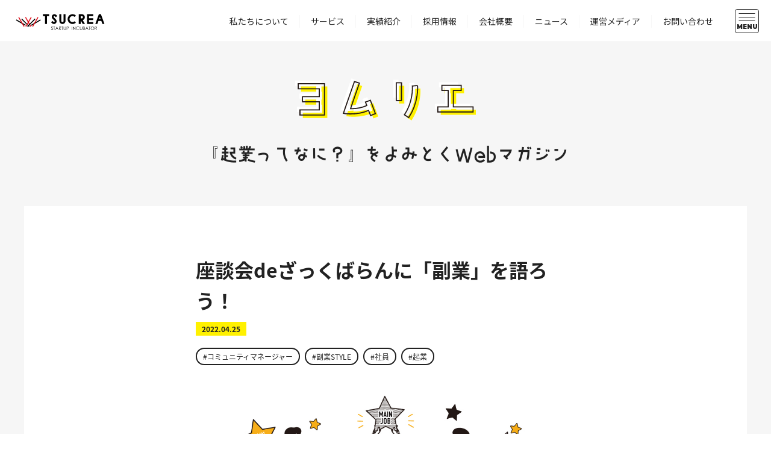

--- FILE ---
content_type: text/html; charset=UTF-8
request_url: https://tsucrea.com/magazine/3612/
body_size: 99654
content:
<!DOCTYPE html>
<html lang="ja">

<head>
        <title>座談会deざっくばらんに「副業」を語ろう！ | ヨムリエ | 株式会社ツクリエ</title>
  
  <!-- Google Tag Manager -->
  <script>
    (function(w, d, s, l, i) {
      w[l] = w[l] || [];
      w[l].push({
        'gtm.start': new Date().getTime(),
        event: 'gtm.js'
      });
      var f = d.getElementsByTagName(s)[0],
        j = d.createElement(s),
        dl = l != 'dataLayer' ? '&l=' + l : '';
      j.async = true;
      j.src =
        'https://www.googletagmanager.com/gtm.js?id=' + i + dl;
      f.parentNode.insertBefore(j, f);
    })(window, document, 'script', 'dataLayer', 'GTM-P4CGT95');
  </script>
  <!-- End Google Tag Manager -->

  <!-- Page Setting-->
  <meta charset="UTF-8" />
  <meta http-equiv="X-UA-Compatible" content="IE=edge, chrome=1">
  <meta name="viewport" content="width=device-width,user-scalable=yes">
  <link rel="shortcut icon" href="https://tsucrea.com/wp20240516/wp/wp-content/themes/new_tsucrea.com/img/favicon.ico">
      <meta name="description" content="働き方改革により企業の副業解禁ムードが高まるいま、会社員として働きながらも「ダブルワーク」や「ダブルキャリア」という考え方が浸透してきています。ツクリエは2020年6月に副業解禁。">
  
      <link rel="canonical" href="https://tsucrea.com/magazine/3612/">
  
  <!-- OG-->
      <meta property="og:title" content="座談会deざっくばらんに「副業」を語ろう！ | ヨムリエ | 株式会社ツクリエ">
  
      <meta property="og:description" content="働き方改革により企業の副業解禁ムードが高まるいま、会社員として働きながらも「ダブルワーク」や「ダブルキャリア」という考え方が浸透してきています。ツクリエは2020年6月に副業解禁。">
    <meta property="og:type" content="article">
    <meta property="og:url" contetnt="https://tsucrea.com/magazine/3612/">
  
            <meta property="og:image" content="https://tsucrea.com/wp20240516/wp/wp-content/uploads/2022/04/54b97c58ac5cb6c7a7769dd20ab98ba1.jpg">
      <meta name="twitter:card" content="summary_large_image">
        <meta property="og:site_name" content="株式会社ツクリエ">

  <!-- GoogleFont-->
  <link rel="preconnect" href="https://fonts.googleapis.com">
  <link rel="preconnect" href="https://fonts.gstatic.com" crossorigin>
  <link href="https://fonts.googleapis.com/css2?family=Montserrat:ital,wght@0,100..900;1,100..900&family=Noto+Sans+JP:wght@100..900&family=Zen+Old+Mincho&display=swap" rel="stylesheet">

  <!-- CSS-->
  <!-- <link rel="stylesheet" href="https://use.fontawesome.com/releases/v5.7.2/css/all.css"> -->
  <link rel="stylesheet" href="https://cdnjs.cloudflare.com/ajax/libs/font-awesome/6.6.0/css/all.min.css">
  <link rel="stylesheet" href="https://tsucrea.com/wp20240516/wp/wp-content/themes/new_tsucrea.com/css/default.css">
  <link rel="stylesheet" href="https://tsucrea.com/wp20240516/wp/wp-content/themes/new_tsucrea.com/css/common.css">
      <link rel="stylesheet" href="https://tsucrea.com/wp20240516/wp/wp-content/themes/new_tsucrea.com/css/swiper.min.css">
    <link rel="stylesheet" href="https://tsucrea.com/wp20240516/wp/wp-content/themes/new_tsucrea.com/css/magazine.css?20250128">
    <link rel="stylesheet" href="https://tsucrea.com/wp20240516/wp/wp-content/themes/new_tsucrea.com/css/main-common.css?20240618">
  
  <!-- JS-->
  <script src="https://ajax.googleapis.com/ajax/libs/jquery/3.3.1/jquery.min.js"></script>
      <script>
      (function(d) {
        var config = {
            kitId: 'ynx3vls',
            scriptTimeout: 3000,
            async: true
          },
          h = d.documentElement,
          t = setTimeout(function() {
            h.className = h.className.replace(/\bwf-loading\b/g, "") + " wf-inactive";
          }, config.scriptTimeout),
          tk = d.createElement("script"),
          f = false,
          s = d.getElementsByTagName("script")[0],
          a;
        h.className += " wf-loading";
        tk.src = 'https://use.typekit.net/' + config.kitId + '.js';
        tk.async = true;
        tk.onload = tk.onreadystatechange = function() {
          a = this.readyState;
          if (f || a && a != "complete" && a != "loaded") return;
          f = true;
          clearTimeout(t);
          try {
            Typekit.load(config)
          } catch (e) {}
        };
        s.parentNode.insertBefore(tk, s)
      })(document);
    </script>
    <script src="https://tsucrea.com/wp20240516/wp/wp-content/themes/new_tsucrea.com/js/swiper-bundle.min.js"></script>
    <script type="text/javascript" src="https://tsucrea.com/wp20240516/wp/wp-content/themes/new_tsucrea.com/js/script.js"></script>
        <script type="text/javascript" src="https://tsucrea.com/wp20240516/wp/wp-content/themes/new_tsucrea.com/js/main.js?20240618"></script>
    <script type="text/javascript" src="https://tsucrea.com/wp20240516/wp/wp-content/themes/new_tsucrea.com/js/main-header.js?20240618"></script>
  


  <!-- wp_head -->
  <meta name='robots' content='max-image-preview:large' />
<link rel='dns-prefetch' href='//www.google.com' />
<link rel="alternate" type="application/rss+xml" title="株式会社ツクリエ &raquo; 座談会deざっくばらんに「副業」を語ろう！ のコメントのフィード" href="https://tsucrea.com/3612/feed/" />
<link rel='stylesheet' id='wp-block-library-css' href='https://tsucrea.com/wp20240516/wp/wp-includes/css/dist/block-library/style.min.css?ver=6.5.7' type='text/css' media='all' />
<style id='safe-svg-svg-icon-style-inline-css' type='text/css'>
.safe-svg-cover{text-align:center}.safe-svg-cover .safe-svg-inside{display:inline-block;max-width:100%}.safe-svg-cover svg{height:100%;max-height:100%;max-width:100%;width:100%}

</style>
<style id='classic-theme-styles-inline-css' type='text/css'>
/*! This file is auto-generated */
.wp-block-button__link{color:#fff;background-color:#32373c;border-radius:9999px;box-shadow:none;text-decoration:none;padding:calc(.667em + 2px) calc(1.333em + 2px);font-size:1.125em}.wp-block-file__button{background:#32373c;color:#fff;text-decoration:none}
</style>
<style id='global-styles-inline-css' type='text/css'>
body{--wp--preset--color--black: #000000;--wp--preset--color--cyan-bluish-gray: #abb8c3;--wp--preset--color--white: #ffffff;--wp--preset--color--pale-pink: #f78da7;--wp--preset--color--vivid-red: #cf2e2e;--wp--preset--color--luminous-vivid-orange: #ff6900;--wp--preset--color--luminous-vivid-amber: #fcb900;--wp--preset--color--light-green-cyan: #7bdcb5;--wp--preset--color--vivid-green-cyan: #00d084;--wp--preset--color--pale-cyan-blue: #8ed1fc;--wp--preset--color--vivid-cyan-blue: #0693e3;--wp--preset--color--vivid-purple: #9b51e0;--wp--preset--gradient--vivid-cyan-blue-to-vivid-purple: linear-gradient(135deg,rgba(6,147,227,1) 0%,rgb(155,81,224) 100%);--wp--preset--gradient--light-green-cyan-to-vivid-green-cyan: linear-gradient(135deg,rgb(122,220,180) 0%,rgb(0,208,130) 100%);--wp--preset--gradient--luminous-vivid-amber-to-luminous-vivid-orange: linear-gradient(135deg,rgba(252,185,0,1) 0%,rgba(255,105,0,1) 100%);--wp--preset--gradient--luminous-vivid-orange-to-vivid-red: linear-gradient(135deg,rgba(255,105,0,1) 0%,rgb(207,46,46) 100%);--wp--preset--gradient--very-light-gray-to-cyan-bluish-gray: linear-gradient(135deg,rgb(238,238,238) 0%,rgb(169,184,195) 100%);--wp--preset--gradient--cool-to-warm-spectrum: linear-gradient(135deg,rgb(74,234,220) 0%,rgb(151,120,209) 20%,rgb(207,42,186) 40%,rgb(238,44,130) 60%,rgb(251,105,98) 80%,rgb(254,248,76) 100%);--wp--preset--gradient--blush-light-purple: linear-gradient(135deg,rgb(255,206,236) 0%,rgb(152,150,240) 100%);--wp--preset--gradient--blush-bordeaux: linear-gradient(135deg,rgb(254,205,165) 0%,rgb(254,45,45) 50%,rgb(107,0,62) 100%);--wp--preset--gradient--luminous-dusk: linear-gradient(135deg,rgb(255,203,112) 0%,rgb(199,81,192) 50%,rgb(65,88,208) 100%);--wp--preset--gradient--pale-ocean: linear-gradient(135deg,rgb(255,245,203) 0%,rgb(182,227,212) 50%,rgb(51,167,181) 100%);--wp--preset--gradient--electric-grass: linear-gradient(135deg,rgb(202,248,128) 0%,rgb(113,206,126) 100%);--wp--preset--gradient--midnight: linear-gradient(135deg,rgb(2,3,129) 0%,rgb(40,116,252) 100%);--wp--preset--font-size--small: 13px;--wp--preset--font-size--medium: 20px;--wp--preset--font-size--large: 36px;--wp--preset--font-size--x-large: 42px;--wp--preset--spacing--20: 0.44rem;--wp--preset--spacing--30: 0.67rem;--wp--preset--spacing--40: 1rem;--wp--preset--spacing--50: 1.5rem;--wp--preset--spacing--60: 2.25rem;--wp--preset--spacing--70: 3.38rem;--wp--preset--spacing--80: 5.06rem;--wp--preset--shadow--natural: 6px 6px 9px rgba(0, 0, 0, 0.2);--wp--preset--shadow--deep: 12px 12px 50px rgba(0, 0, 0, 0.4);--wp--preset--shadow--sharp: 6px 6px 0px rgba(0, 0, 0, 0.2);--wp--preset--shadow--outlined: 6px 6px 0px -3px rgba(255, 255, 255, 1), 6px 6px rgba(0, 0, 0, 1);--wp--preset--shadow--crisp: 6px 6px 0px rgba(0, 0, 0, 1);}:where(.is-layout-flex){gap: 0.5em;}:where(.is-layout-grid){gap: 0.5em;}body .is-layout-flex{display: flex;}body .is-layout-flex{flex-wrap: wrap;align-items: center;}body .is-layout-flex > *{margin: 0;}body .is-layout-grid{display: grid;}body .is-layout-grid > *{margin: 0;}:where(.wp-block-columns.is-layout-flex){gap: 2em;}:where(.wp-block-columns.is-layout-grid){gap: 2em;}:where(.wp-block-post-template.is-layout-flex){gap: 1.25em;}:where(.wp-block-post-template.is-layout-grid){gap: 1.25em;}.has-black-color{color: var(--wp--preset--color--black) !important;}.has-cyan-bluish-gray-color{color: var(--wp--preset--color--cyan-bluish-gray) !important;}.has-white-color{color: var(--wp--preset--color--white) !important;}.has-pale-pink-color{color: var(--wp--preset--color--pale-pink) !important;}.has-vivid-red-color{color: var(--wp--preset--color--vivid-red) !important;}.has-luminous-vivid-orange-color{color: var(--wp--preset--color--luminous-vivid-orange) !important;}.has-luminous-vivid-amber-color{color: var(--wp--preset--color--luminous-vivid-amber) !important;}.has-light-green-cyan-color{color: var(--wp--preset--color--light-green-cyan) !important;}.has-vivid-green-cyan-color{color: var(--wp--preset--color--vivid-green-cyan) !important;}.has-pale-cyan-blue-color{color: var(--wp--preset--color--pale-cyan-blue) !important;}.has-vivid-cyan-blue-color{color: var(--wp--preset--color--vivid-cyan-blue) !important;}.has-vivid-purple-color{color: var(--wp--preset--color--vivid-purple) !important;}.has-black-background-color{background-color: var(--wp--preset--color--black) !important;}.has-cyan-bluish-gray-background-color{background-color: var(--wp--preset--color--cyan-bluish-gray) !important;}.has-white-background-color{background-color: var(--wp--preset--color--white) !important;}.has-pale-pink-background-color{background-color: var(--wp--preset--color--pale-pink) !important;}.has-vivid-red-background-color{background-color: var(--wp--preset--color--vivid-red) !important;}.has-luminous-vivid-orange-background-color{background-color: var(--wp--preset--color--luminous-vivid-orange) !important;}.has-luminous-vivid-amber-background-color{background-color: var(--wp--preset--color--luminous-vivid-amber) !important;}.has-light-green-cyan-background-color{background-color: var(--wp--preset--color--light-green-cyan) !important;}.has-vivid-green-cyan-background-color{background-color: var(--wp--preset--color--vivid-green-cyan) !important;}.has-pale-cyan-blue-background-color{background-color: var(--wp--preset--color--pale-cyan-blue) !important;}.has-vivid-cyan-blue-background-color{background-color: var(--wp--preset--color--vivid-cyan-blue) !important;}.has-vivid-purple-background-color{background-color: var(--wp--preset--color--vivid-purple) !important;}.has-black-border-color{border-color: var(--wp--preset--color--black) !important;}.has-cyan-bluish-gray-border-color{border-color: var(--wp--preset--color--cyan-bluish-gray) !important;}.has-white-border-color{border-color: var(--wp--preset--color--white) !important;}.has-pale-pink-border-color{border-color: var(--wp--preset--color--pale-pink) !important;}.has-vivid-red-border-color{border-color: var(--wp--preset--color--vivid-red) !important;}.has-luminous-vivid-orange-border-color{border-color: var(--wp--preset--color--luminous-vivid-orange) !important;}.has-luminous-vivid-amber-border-color{border-color: var(--wp--preset--color--luminous-vivid-amber) !important;}.has-light-green-cyan-border-color{border-color: var(--wp--preset--color--light-green-cyan) !important;}.has-vivid-green-cyan-border-color{border-color: var(--wp--preset--color--vivid-green-cyan) !important;}.has-pale-cyan-blue-border-color{border-color: var(--wp--preset--color--pale-cyan-blue) !important;}.has-vivid-cyan-blue-border-color{border-color: var(--wp--preset--color--vivid-cyan-blue) !important;}.has-vivid-purple-border-color{border-color: var(--wp--preset--color--vivid-purple) !important;}.has-vivid-cyan-blue-to-vivid-purple-gradient-background{background: var(--wp--preset--gradient--vivid-cyan-blue-to-vivid-purple) !important;}.has-light-green-cyan-to-vivid-green-cyan-gradient-background{background: var(--wp--preset--gradient--light-green-cyan-to-vivid-green-cyan) !important;}.has-luminous-vivid-amber-to-luminous-vivid-orange-gradient-background{background: var(--wp--preset--gradient--luminous-vivid-amber-to-luminous-vivid-orange) !important;}.has-luminous-vivid-orange-to-vivid-red-gradient-background{background: var(--wp--preset--gradient--luminous-vivid-orange-to-vivid-red) !important;}.has-very-light-gray-to-cyan-bluish-gray-gradient-background{background: var(--wp--preset--gradient--very-light-gray-to-cyan-bluish-gray) !important;}.has-cool-to-warm-spectrum-gradient-background{background: var(--wp--preset--gradient--cool-to-warm-spectrum) !important;}.has-blush-light-purple-gradient-background{background: var(--wp--preset--gradient--blush-light-purple) !important;}.has-blush-bordeaux-gradient-background{background: var(--wp--preset--gradient--blush-bordeaux) !important;}.has-luminous-dusk-gradient-background{background: var(--wp--preset--gradient--luminous-dusk) !important;}.has-pale-ocean-gradient-background{background: var(--wp--preset--gradient--pale-ocean) !important;}.has-electric-grass-gradient-background{background: var(--wp--preset--gradient--electric-grass) !important;}.has-midnight-gradient-background{background: var(--wp--preset--gradient--midnight) !important;}.has-small-font-size{font-size: var(--wp--preset--font-size--small) !important;}.has-medium-font-size{font-size: var(--wp--preset--font-size--medium) !important;}.has-large-font-size{font-size: var(--wp--preset--font-size--large) !important;}.has-x-large-font-size{font-size: var(--wp--preset--font-size--x-large) !important;}
.wp-block-navigation a:where(:not(.wp-element-button)){color: inherit;}
:where(.wp-block-post-template.is-layout-flex){gap: 1.25em;}:where(.wp-block-post-template.is-layout-grid){gap: 1.25em;}
:where(.wp-block-columns.is-layout-flex){gap: 2em;}:where(.wp-block-columns.is-layout-grid){gap: 2em;}
.wp-block-pullquote{font-size: 1.5em;line-height: 1.6;}
</style>
<link rel='stylesheet' id='contact-form-7-css' href='https://tsucrea.com/wp20240516/wp/wp-content/plugins/contact-form-7/includes/css/styles.css?ver=5.3.2' type='text/css' media='all' />
<link rel='stylesheet' id='cf7msm_styles-css' href='https://tsucrea.com/wp20240516/wp/wp-content/plugins/contact-form-7-multi-step-module-premium/resources/cf7msm.css?ver=4.5' type='text/css' media='all' />
<link rel='stylesheet' id='contact-form-7-confirm-css' href='https://tsucrea.com/wp20240516/wp/wp-content/plugins/contact-form-7-add-confirm/includes/css/styles.css?ver=5.1' type='text/css' media='all' />
<link rel='stylesheet' id='style-css' href='https://tsucrea.com/wp20240516/wp/wp-content/themes/new_tsucrea.com/style.css?ver=1.0.0' type='text/css' media='all' />
<link rel='stylesheet' id='wp-pagenavi-css' href='https://tsucrea.com/wp20240516/wp/wp-content/plugins/wp-pagenavi/pagenavi-css.css?ver=2.70' type='text/css' media='all' />
<link rel='stylesheet' id='cf7cf-style-css' href='https://tsucrea.com/wp20240516/wp/wp-content/plugins/cf7-conditional-fields/style.css?ver=2.6.7' type='text/css' media='all' />
<script type="text/javascript" src="https://tsucrea.com/wp20240516/wp/wp-includes/js/jquery/jquery.min.js?ver=3.7.1" id="jquery-core-js"></script>
<script type="text/javascript" src="https://tsucrea.com/wp20240516/wp/wp-includes/js/jquery/jquery-migrate.min.js?ver=3.4.1" id="jquery-migrate-js"></script>
<script type="text/javascript" id="utils-js-extra">
/* <![CDATA[ */
var userSettings = {"url":"\/wp20240516\/wp\/","uid":"0","time":"1768719812","secure":"1"};
/* ]]> */
</script>
<script type="text/javascript" src="https://tsucrea.com/wp20240516/wp/wp-includes/js/utils.min.js?ver=6.5.7" id="utils-js"></script>
<link rel="https://api.w.org/" href="https://tsucrea.com/wp-json/" /><link rel="alternate" type="application/json" href="https://tsucrea.com/wp-json/wp/v2/posts/3612" /><link rel='shortlink' href='https://tsucrea.com/?p=3612' />
<link rel="alternate" type="application/json+oembed" href="https://tsucrea.com/wp-json/oembed/1.0/embed?url=https%3A%2F%2Ftsucrea.com%2F3612%2F" />
<link rel="alternate" type="text/xml+oembed" href="https://tsucrea.com/wp-json/oembed/1.0/embed?url=https%3A%2F%2Ftsucrea.com%2F3612%2F&#038;format=xml" />
</head>


<body class="body">
  <!-- Google Tag Manager (noscript) -->
  <noscript><iframe src="https://www.googletagmanager.com/ns.html?id=GTM-P4CGT95" height="0" width="0" style="display:none;visibility:hidden"></iframe></noscript>
  <!-- End Google Tag Manager (noscript) -->
      <div id="fb-root"></div>
    <script async defer crossorigin="anonymous" src="https://connect.facebook.net/ja_JP/sdk.js#xfbml=1&version=v14.0" nonce="gdV0XH5L"></script>
        <header id="js-header" class="header">
      <div class="header_inner">
        <div class="headerLeft">
          <div class="headerLeft_img">
            <a href="https://tsucrea.com/">
              <h1 class="headerLeft_logo"><img src="https://tsucrea.com/wp20240516/wp/wp-content/themes/new_tsucrea.com/img/new-hp/common/logo.png" alt="ロゴ"></h1>
            </a>
          </div>
        </div>
        <div class="headerRight">
          <div class="headerRight_wrapper">

            <div class="headerRight_listWrapper">
              <ul class="headerRight_list">
                <li class="headerRight_item"><a href="https://tsucrea.com/who-we-are/">私たちについて</a></li>
                <li class="headerRight_item"><a href="https://tsucrea.com/service/">サービス</a></li>
                <li class="headerRight_item"><a href="https://tsucrea.com/achievements/category/facility/">実績紹介</a></li>
                <!-- <li class="headerRight_item -coming"><a>実績紹介</a></li> -->
                <li class="headerRight_item"><a href="https://tsucrea.com/recruit/">採用情報</a></li>
                <li class="headerRight_item"><a href="https://tsucrea.com/company/">会社概要</a></li>
                <li class="headerRight_item"><a href="https://tsucrea.com/news/">ニュース</a></li>
                <li class="headerRight_item"><a href="https://tsucrea.com/media/">運営メディア</a></li>
                <li class="headerRight_item"><a href="https://tsucrea.com/contact/">お問い合わせ</a></li>
              </ul>
            </div>

            <!-- <div class="headerRight_translation">
            <div class="headerRight_translationItem -ja">
              <a class="btnTranslation" href="https://tsucrea.com/">Ja</a>
            </div>
            <div class="headerRight_translationItem">
              <a class="btnTranslation" href="https://tsucrea.com/">En</a>
            </div>
          </div> -->

            <div class="drawerIcon">
              <div class="drawerIcon_toggle">
                <span class="drawerIcon_toggleItem"></span>
                <span class="drawerIcon_toggleItem"></span>
                <span class="drawerIcon_toggleItem"></span>
              </div>
              <p class="drawerIcon_text">MENU</p>
            </div>

          </div>




        </div>
      </div>

      <!-- <div class="drawer">
        <div class="container">
          <div class="drawer_inner">
            <div class="drawer_left">
              <div class="drawer_logo">
                <a href="https://tsucrea.com/">
                  <img src="https://tsucrea.com/wp20240516/wp/wp-content/themes/new_tsucrea.com/img/new-hp/common/logo_horizontal_white.png" alt="フッターロゴ">
                </a>
              </div>
              <p class="drawer_titleText">株式会社ツクリエ</p>
              <p class="drawer_text">東京本社</p>
              <p class="drawer_text">〒101-0064</p>
              <p class="drawer_text">東京都千代田区神田猿楽町2-8-11</p>
              <p class="drawer_text">VORT水道橋Ⅲ 6階</p>
            </div>

            <div class="drawer_center">
              <ul class="drawer_link">
                <a href="https://tsucrea.com/">
                  <li class="drawer_linkItem -link">トップページ<img class="linkImg" src="https://tsucrea.com/wp20240516/wp/wp-content/themes/new_tsucrea.com/img/new-hp/common/linkBtn.png" alt="リンクボタン"></li>
                </a>
                <a href="https://tsucrea.com/who-we-are/">
                  <li class="drawer_linkItem -link -bottomChild">私たちについて<img class="linkImg" src="https://tsucrea.com/wp20240516/wp/wp-content/themes/new_tsucrea.com/img/new-hp/common/linkBtn.png" alt="リンクボタン"></li>
                </a>
                <a href="https://tsucrea.com/100action/">
                  <li class="drawer_linkItemChild -link -mb">100action<img class="linkImg" src="https://tsucrea.com/wp20240516/wp/wp-content/themes/new_tsucrea.com/img/new-hp/common/linkBtn.png" alt="リンクボタン"></li>
                </a>
                <a href="https://tsucrea.com/service/">
                  <li class="drawer_linkItem -link">サービス<img class="linkImg" src="https://tsucrea.com/wp20240516/wp/wp-content/themes/new_tsucrea.com/img/new-hp/common/linkBtn.png" alt="リンクボタン"></li>
                </a>
                <li class="drawer_linkItem">
                  <a class="menuComing">実績紹介</a>
                  <ul class="drawer_linkChild">
                    <a>
                      <li class="drawer_linkItemChild -link -long menuComing">起業支援施設運営実績<img class="linkImg" src="https://tsucrea.com/wp20240516/wp/wp-content/themes/new_tsucrea.com/img/new-hp/common/linkBtn.png" alt="リンクボタン"></li>
                    </a>
                    <li class="drawer_linkItemChild">
                      <a class="menuComing">起業支援企画実績</a>
                      <ul class="drawer_linkGrandchild">
                        <a>
                          <li class="drawer_linkItemGrandchild -link menuComing">イベント・プログラム<img class="linkImg" src="https://tsucrea.com/wp20240516/wp/wp-content/themes/new_tsucrea.com/img/new-hp/common/linkBtn.png" alt="リンクボタン"></li>
                        </a>
                        <a>
                          <li class="drawer_linkItemGrandchild -link menuComing">グローバル<img class="linkImg" src="https://tsucrea.com/wp20240516/wp/wp-content/themes/new_tsucrea.com/img/new-hp/common/linkBtn.png" alt="リンクボタン"></li>
                        </a>
                      </ul>
                    </li>
                    <a>
                      <li class="drawer_linkItemChild -link -long menuComing">共同事業・投資実績<img class="linkImg" src="https://tsucrea.com/wp20240516/wp/wp-content/themes/new_tsucrea.com/img/new-hp/common/linkBtn.png" alt="リンクボタン"></li>
                    </a>
                    <a>
                      <li class="drawer_linkItemChild -link menuComing">起業家教育実績<img class="linkImg" src="https://tsucrea.com/wp20240516/wp/wp-content/themes/new_tsucrea.com/img/new-hp/common/linkBtn.png" alt="リンクボタン"></li>
                    </a>
                    <a>
                      <li class="drawer_linkItemChild -link menuComing">人材事業実績<img class="linkImg" src="https://tsucrea.com/wp20240516/wp/wp-content/themes/new_tsucrea.com/img/new-hp/common/linkBtn.png" alt="リンクボタン"></li>
                    </a>
                    <a>
                      <li class="drawer_linkItemChild -link menuComing">メディア運営実績<img class="linkImg" src="https://tsucrea.com/wp20240516/wp/wp-content/themes/new_tsucrea.com/img/new-hp/common/linkBtn.png" alt="リンクボタン"></li>
                    </a>
                  </ul>
                </li>

              </ul>
            </div>

            <div class="drawer_right">
              <ul class="drawer_link">
                <a href="https://tsucrea.com/recruit/">
                  <li class="drawer_linkItem -link -bottomChild">採用情報<img class="linkImg" src="https://tsucrea.com/wp20240516/wp/wp-content/themes/new_tsucrea.com/img/new-hp/common/linkBtn.png" alt="リンクボタン"></li>
                </a>
                <a href="https://tsucrea.com/number/">
                  <li class="drawer_linkItemChild -link -mbChild">数字で見るツクリエ<img class="linkImg" src="https://tsucrea.com/wp20240516/wp/wp-content/themes/new_tsucrea.com/img/new-hp/common/linkBtn.png" alt="リンクボタン"></li>
                </a>
                <a href="https://tsucrea.com/member/">
                  <li class="drawer_linkItemChild -link -mb">社員紹介<img class="linkImg" src="https://tsucrea.com/wp20240516/wp/wp-content/themes/new_tsucrea.com/img/new-hp/common/linkBtn.png" alt="リンクボタン"></li>
                </a>
                <a href="https://tsucrea.com/company/">
                  <li class="drawer_linkItem -link">会社概要<img class="linkImg" src="https://tsucrea.com/wp20240516/wp/wp-content/themes/new_tsucrea.com/img/new-hp/common/linkBtn.png" alt="リンクボタン"></li>
                </a>
                <a href="https://tsucrea.com/news/">
                  <li class="drawer_linkItem -link">ニュース<img class="linkImg" src="https://tsucrea.com/wp20240516/wp/wp-content/themes/new_tsucrea.com/img/new-hp/common/linkBtn.png" alt="リンクボタン"></li>
                </a>
                <a href="https://tsucrea.com/media/">
                  <li class="drawer_linkItem -link u-mb0">運営メディア<img class="linkImg" src="https://tsucrea.com/wp20240516/wp/wp-content/themes/new_tsucrea.com/img/new-hp/common/linkBtn.png" alt="リンクボタン"></li>
                </a>
                <div class="drawer_media">
                  <div class="drawer_mediaItem">
                    <a href="https://tsucrea.com/magazine/">
                      <img src="https://tsucrea.com/wp20240516/wp/wp-content/themes/new_tsucrea.com/img/new-hp/common/media_yomurie.png" alt="ヨムリエ">
                    </a>
                  </div>
                  <div class="drawer_mediaItem">
                    <a href="https://tsucrea.com/labo/">
                      <img src="https://tsucrea.com/wp20240516/wp/wp-content/themes/new_tsucrea.com/img/new-hp/common/media_labo.png" alt="起業支援ラボ">
                    </a>
                  </div>
                  <div class="drawer_mediaItem u-coming">
                    <a href="https://tsucrea.com/">
                      <img src="https://tsucrea.com/wp20240516/wp/wp-content/themes/new_tsucrea.com/img/new-hp/common/media_startupside.png" alt="Startup Side">
                    </a>
                  </div>
                </div>
                <li class="drawer_linkItem u-mb0"><a>SNS</a></li>
                <div class="drawer_sns">
                  <a class="drawer_snsItem" href="https://twitter.com/kigyou_ka" target="_blank">
                    <img src="https://tsucrea.com/wp20240516/wp/wp-content/themes/new_tsucrea.com/img/new-hp/common/sns_twitter.png" alt="Twitter">
                  </a>
                  <a class="drawer_snsItem" href="https://www.facebook.com/tsucrea/" target="_blank">
                    <img src="https://tsucrea.com/wp20240516/wp/wp-content/themes/new_tsucrea.com/img/new-hp/common/sns_facebook.png" alt="Facebook">
                  </a>
                </div>
              </ul>
              <div class="drawer_contact">
                <a href="https://tsucrea.com/contact/" class="btnMenuContact">
                  お問い合わせ
                  <div class="linkImg">
                    <img src="https://tsucrea.com/wp20240516/wp/wp-content/themes/new_tsucrea.com/img/new-hp/common/linkBtn.png" alt="リンク画像">
                  </div>
                </a>
              </div>
              <p class="drawer_text -privacy"><a href="https://tsucrea.com/privacy/">個人情報保護方針</a></p>
              <p class="drawer_text -copyright">All rights reserved by TSUCREA Co., Ltd.</p>
            </div>
          </div>
        </div>
      </div> -->

      <div class="drawer">
        <div class="container">
          <div class="drawer_inner">
            <div class="drawer_left">
              <div class="drawer_logo">
                <a href="https://tsucrea.com/">
                  <img src="https://tsucrea.com/wp20240516/wp/wp-content/themes/new_tsucrea.com/img/new-hp/common/logo_horizontal_white.png" alt="フッターロゴ">
                </a>
              </div>
              <p class="drawer_titleText">株式会社ツクリエ</p>
              <p class="drawer_text">東京本社</p>
              <p class="drawer_text">〒101-0064</p>
              <p class="drawer_text">東京都千代田区神田猿楽町2-8-11</p>
              <p class="drawer_text">VORT水道橋Ⅲ 6階</p>
            </div>

            <div class="drawer_center">
              <ul class="drawer_link">
                <a href="https://tsucrea.com/">
                  <li class="drawer_linkItem -link">トップページ<img class="linkImg" src="https://tsucrea.com/wp20240516/wp/wp-content/themes/new_tsucrea.com/img/new-hp/common/linkBtn.png" alt="リンクボタン"></li>
                </a>
                <a href="https://tsucrea.com/who-we-are/">
                  <li class="drawer_linkItem -link -bottomChild">私たちについて<img class="linkImg" src="https://tsucrea.com/wp20240516/wp/wp-content/themes/new_tsucrea.com/img/new-hp/common/linkBtn.png" alt="リンクボタン"></li>
                </a>
                <a href="https://tsucrea.com/100action/">
                  <li class="drawer_linkItemChild -link -mb">100action<img class="linkImg" src="https://tsucrea.com/wp20240516/wp/wp-content/themes/new_tsucrea.com/img/new-hp/common/linkBtn.png" alt="リンクボタン"></li>
                </a>
                <a href="https://tsucrea.com/service/">
                  <li class="drawer_linkItem -link">サービス<img class="linkImg" src="https://tsucrea.com/wp20240516/wp/wp-content/themes/new_tsucrea.com/img/new-hp/common/linkBtn.png" alt="リンクボタン"></li>
                </a>
                <li class="drawer_linkItem">
                  <a>実績紹介</a>
                  <ul class="drawer_linkChild">
                    <a href="https://tsucrea.com/achievements/category/facility/">
                      <li class="drawer_linkItemChild -link -long">起業支援施設運営実績<img class="linkImg" src="https://tsucrea.com/wp20240516/wp/wp-content/themes/new_tsucrea.com/img/new-hp/common/linkBtn.png" alt="リンクボタン"></li>
                    </a>
                    <li class="drawer_linkItemChild">
                      <a>起業支援企画実績</a>
                      <ul class="drawer_linkGrandchild">
                        <a href="https://tsucrea.com/achievements/category/plan-event/">
                          <li class="drawer_linkItemGrandchild -link">イベント・プログラム<img class="linkImg" src="https://tsucrea.com/wp20240516/wp/wp-content/themes/new_tsucrea.com/img/new-hp/common/linkBtn.png" alt="リンクボタン"></li>
                        </a>
                        <a href="https://tsucrea.com/achievements/category/plan-global/">
                          <li class="drawer_linkItemGrandchild -link">グローバル<img class="linkImg" src="https://tsucrea.com/wp20240516/wp/wp-content/themes/new_tsucrea.com/img/new-hp/common/linkBtn.png" alt="リンクボタン"></li>
                        </a>
                      </ul>
                    </li>
                    <a href="https://tsucrea.com/achievements/category/investment/">
                      <li class="drawer_linkItemChild -link -long">共同事業・投資実績<img class="linkImg" src="https://tsucrea.com/wp20240516/wp/wp-content/themes/new_tsucrea.com/img/new-hp/common/linkBtn.png" alt="リンクボタン"></li>
                    </a>
                    <a href="https://tsucrea.com/achievements/category/education/">
                      <li class="drawer_linkItemChild -link">起業家教育実績<img class="linkImg" src="https://tsucrea.com/wp20240516/wp/wp-content/themes/new_tsucrea.com/img/new-hp/common/linkBtn.png" alt="リンクボタン"></li>
                    </a>
                    <a href="https://tsucrea.com/achievements/category/hr/">
                      <li class="drawer_linkItemChild -link">人材事業実績<img class="linkImg" src="https://tsucrea.com/wp20240516/wp/wp-content/themes/new_tsucrea.com/img/new-hp/common/linkBtn.png" alt="リンクボタン"></li>
                    </a>
                    <a href="https://tsucrea.com/achievements/category/media/">
                      <li class="drawer_linkItemChild -link">メディア運営実績<img class="linkImg" src="https://tsucrea.com/wp20240516/wp/wp-content/themes/new_tsucrea.com/img/new-hp/common/linkBtn.png" alt="リンクボタン"></li>
                    </a>
                  </ul>
                </li>

              </ul>
            </div>

            <div class="drawer_right">
              <ul class="drawer_link">
                <a href="https://tsucrea.com/recruit/">
                  <li class="drawer_linkItem -link -bottomChild">採用情報<img class="linkImg" src="https://tsucrea.com/wp20240516/wp/wp-content/themes/new_tsucrea.com/img/new-hp/common/linkBtn.png" alt="リンクボタン"></li>
                </a>
                <a href="https://tsucrea.com/number/">
                  <li class="drawer_linkItemChild -link -mbChild">数字で見るツクリエ<img class="linkImg" src="https://tsucrea.com/wp20240516/wp/wp-content/themes/new_tsucrea.com/img/new-hp/common/linkBtn.png" alt="リンクボタン"></li>
                </a>
                <a href="https://tsucrea.com/member/">
                  <li class="drawer_linkItemChild -link -mb">社員紹介<img class="linkImg" src="https://tsucrea.com/wp20240516/wp/wp-content/themes/new_tsucrea.com/img/new-hp/common/linkBtn.png" alt="リンクボタン"></li>
                </a>
                <a href="https://tsucrea.com/company/">
                  <li class="drawer_linkItem -link">会社概要<img class="linkImg" src="https://tsucrea.com/wp20240516/wp/wp-content/themes/new_tsucrea.com/img/new-hp/common/linkBtn.png" alt="リンクボタン"></li>
                </a>
                <a href="https://tsucrea.com/news/">
                  <li class="drawer_linkItem -link">ニュース<img class="linkImg" src="https://tsucrea.com/wp20240516/wp/wp-content/themes/new_tsucrea.com/img/new-hp/common/linkBtn.png" alt="リンクボタン"></li>
                </a>
                <a href="https://tsucrea.com/media/">
                  <li class="drawer_linkItem -link u-mb0">運営メディア<img class="linkImg" src="https://tsucrea.com/wp20240516/wp/wp-content/themes/new_tsucrea.com/img/new-hp/common/linkBtn.png" alt="リンクボタン"></li>
                </a>
                <div class="drawer_media">
                  <div class="drawer_mediaItem">
                    <a href="https://tsucrea.com/magazine/">
                      <img src="https://tsucrea.com/wp20240516/wp/wp-content/themes/new_tsucrea.com/img/new-hp/common/media_yomurie.png" alt="ヨムリエ">
                    </a>
                  </div>
                  <div class="drawer_mediaItem">
                    <a href="https://tsucrea.com/labo/">
                      <img src="https://tsucrea.com/wp20240516/wp/wp-content/themes/new_tsucrea.com/img/new-hp/common/media_labo.png" alt="起業支援ラボ">
                    </a>
                  </div>
                  <div class="drawer_mediaItem">
                    <a href="https://magazine.startupside.jp/" target="_blank">
                      <img src="https://tsucrea.com/wp20240516/wp/wp-content/themes/new_tsucrea.com/img/new-hp/common/media_startupside.png" alt="StartupSide Magazine">
                    </a>
                  </div>
                </div>
                <li class="drawer_linkItem u-mb0"><a>SNS</a></li>
                <div class="drawer_sns">
                  <a class="drawer_snsItem" href="https://twitter.com/kigyou_ka" target="_blank">
                    <img src="https://tsucrea.com/wp20240516/wp/wp-content/themes/new_tsucrea.com/img/new-hp/common/sns_twitter.png" alt="Twitter">
                  </a>
                  <a class="drawer_snsItem" href="https://www.facebook.com/tsucrea/" target="_blank">
                    <img src="https://tsucrea.com/wp20240516/wp/wp-content/themes/new_tsucrea.com/img/new-hp/common/sns_facebook.png" alt="Facebook">
                  </a>
                </div>
              </ul>
              <div class="drawer_contact">
                <a href="https://tsucrea.com/contact/" class="btnMenuContact">
                  お問い合わせ
                  <div class="linkImg">
                    <img src="https://tsucrea.com/wp20240516/wp/wp-content/themes/new_tsucrea.com/img/new-hp/common/linkBtn.png" alt="リンク画像">
                  </div>
                </a>
              </div>
              <p class="drawer_text -privacy"><a href="https://tsucrea.com/security/">情報セキュリティ方針とISMS</a></p>
              <p class="drawer_text -privacy"><a href="https://tsucrea.com/privacy/">個人情報保護方針</a></p>
              <p class="drawer_text -copyright">All rights reserved by TSUCREA Co., Ltd.</p>
            </div>
          </div>
        </div>
      </div>

    </header>
  
  <main class="magazine">
  <article>
    <div class="magazineContainer">
      <div class="magazineContent">
        <h1 class="magazineLogo">
          <a  class="magazineLogo_link" href="/magazine/">
            <img class="magazineLogo_image" src="https://tsucrea.com/wp20240516/wp/wp-content/themes/new_tsucrea.com/img/magazine/logo_yomurie.svg" alt="ヨムリエ">
          </a>
        </h1> 
        <p class="magazineCatchCopy">『起業ってなに？』をよみとくWebマガジン</p>
      </div>
    </div><div class="magazineSingle">
  <div class="magazineSingle_inner">
                  <h1 class="magazineSingle_title">
          座談会deざっくばらんに「副業」を語ろう！        </h1>
        <time class="magazineSingle_date" datetime="2022-04-25">2022.04.25</time>
                  <ul class="magazineSingle_tagWrapper"><!--
                                  -->
            <li class="magazineTag">
              <a class="magazineTag_link" href="https://tsucrea.com/magazine/tag/83/">#コミュニティマネージャー</a>
            </li><!--
                                  -->
            <li class="magazineTag">
              <a class="magazineTag_link" href="https://tsucrea.com/magazine/tag/39/">#副業STYLE</a>
            </li><!--
                                  -->
            <li class="magazineTag">
              <a class="magazineTag_link" href="https://tsucrea.com/magazine/tag/38/">#社員</a>
            </li><!--
                                  -->
            <li class="magazineTag">
              <a class="magazineTag_link" href="https://tsucrea.com/magazine/tag/31/">#起業</a>
            </li><!--
                              -->
          </ul>
                <div class="magazineSingle_body">
          <p><img decoding="async" src="https://tsucrea.com/wp202111/wp/wp-content/uploads/2022/04/54b97c58ac5cb6c7a7769dd20ab98ba1.jpg" alt=""></p>
<p>働き方改革により企業の副業解禁ムードが高まるいま、会社員として働きながらも「ダブルワーク」や「ダブルキャリア」という考え方が浸透してきています。<span class="bold">ツクリエは2020年6月に副業解禁</span>。社員の働き方に多様性が生まれ、より個性的な組織へと変化しています。</p>
<p><span class="bold">「今ドキ！副業STYLE」</span>シリーズでは、そんなツクリエ社員の副業事業とダブルワークに役立つ情報をお届け。今回は、副業しているツクリエ社員で開催された座談会の様子をレポートします！</p>
<p><img decoding="async" src="https://tsucrea.com/wp202111/wp/wp-content/uploads/2022/04/kawano_pr.jpg" alt=""></p>
<div class="box"><span class="bold">河野義成さん／WEBチーム</span><br />
<span class="bold">本業☞</span> WEB制作からサイトメンテナンス、社内ITインフラ管理までこなす、ツクリエにおけるWEB、PC、ITのなんでも屋さん。採用面接も担当。<br />
<span class="bold">副業☞</span> WEBページ制作の始めから終わりまで全て対応するフリーランスのWEBクリエイター。</div>
<p><img decoding="async" src="https://tsucrea.com/wp202111/wp/wp-content/uploads/2022/04/sato_pr.jpg" alt=""></p>
<div class="box"><span class="bold">佐藤泰予さん／インキュベーションチーム</span><br />
<span class="bold">本業☞</span> 大田区の南六郷創業支援施設「<a href="https://rokugobase.com/" rel="noopener" target="_blank">六郷BASE</a>」に勤務。ダブルワークも子育てもこなすパワフルウーマン。<br />
<span class="bold">副業☞</span> キャリアコンサルタントの資格を活かしたキャリア相談。また、人事職の経験も活かして人事系WEBメディアに寄稿。</div>
<p><img decoding="async" src="https://tsucrea.com/wp202111/wp/wp-content/uploads/2022/04/ishida_pr.jpg" alt=""></p>
<div class="box"><span class="bold">石田圭太さん／インキュベーションチーム</span><br />
<span class="bold">本業☞</span> 東京都の起業支援施設「<a href="https://startup-station.jp/m1/" rel="noopener" target="_blank">Startup Hub Tokyo 丸の内</a>」にてコミュニティマネージャーとして活躍中。抜群のコミュ力で施設利用者さんのモチベーションを上げる達人。<br />
<span class="bold">副業☞</span> キックボクシングジム「<a href="https://silverback-gym.jp/" rel="noopener" target="_blank">シルバーバックジム</a>」の運営及びパーソナルトレーナー。</div>
<p>ツクリエの社員には、プロジェクトを兼業する人もいればシフト制の人もいます。本業をこなすだけでも大変だろうにプラス副業となればライフワークバランスはどうなってしまうのか！？</p>
<p>実際に副業している河野さん、佐藤さん、石田さんから、副業のリアルを読み解いていきましょう。</p>
<p><img decoding="async" src="https://tsucrea.com/wp202111/wp/wp-content/uploads/2022/04/8916ab7fda0ba781122ac7e81c19098d.jpg" alt=""></p>
<h2>副業してよかったことは？</h2>
<p><span style="color: #DF0101; font-weight: bold;">河</span>野さん（以下：河）「僕の副業はWEBページ作成やディレクションなので、ツクリエでの業務と同じようなことをしています。スキルを活かした副業になりますが、本業では得られないスキルアップもあります。<br />
副業のクライアントには前職のつながりや友人、代理店などいろいろなタイプがあり、それにより提案方法やチェックの厳しさも変わってきます。<span class="bold">同じ業務内容とはいえ会社とは違う立場やクライアントになるので、そのぶん経験値が上がります。</span>」</p>
<p><span style="color: #04B45F; font-weight: bold;">石</span>田さん（以下：石）「<span class="bold">副業は自分で単価を決められるのが魅力的。</span>河野さんのおっしゃっていたように副業には副業の経験値があり、そこで得たスキルアップを単価に反映させられるのは個人事業主ならではの醍醐味だと思います。」</p>
<p><span style="color: #0040FF; font-weight: bold;">佐</span>藤さん（以下：佐）「私のツクリエでの雇用形態は、週4日1日7時間労働という短時間勤務の契約社員。ここにプラス1日副業を入れて週5日働くというワークスタイルです。副業すると“忙しくて大変！”というイメージがあると思いますが、私の場合はこの2軸の働き方の方が時間をコントロールしやすくなりました。」</p>
<p><span style="color: #DF0101; font-weight: bold;">河</span>「僕はツクリエで採用面接をしているのですが、佐藤さんのように短時間勤務を希望する方もいらっしゃいます。また、いまやっている副業を続けながらツクリエで働きたいという方も。それらの希望は、条件のすり合わせは必要なものの、合否の判断基準にはしないですし、個人的にはいろんな働き方をする社員がいた方が面白いなと思います。」</p>
<p><img decoding="async" src="https://tsucrea.com/wp202111/wp/wp-content/uploads/2022/04/38b95c662825cd233f81cd3d330ae0e0.jpg" alt=""></p>
<h2>本業と副業の両立はどうしている？</h2>
<p><span style="color: #0040FF; font-weight: bold;">佐</span>「本業の施設は<span class="bold">出勤時間固定のシフト制</span>で、この時間帯は当たり前ですが副業のお仕事はできません。副業は限られた時間のなかで対応しなくちゃいけないので、私は時間のコントロールができないクライアントはお断りしています。無理に広げないのが、本業と両立するコツかもしれない。」</p>
<p><span style="color: #04B45F; font-weight: bold;">石</span>「僕も、本業の起業支援施設はシフト制ですが、<span class="bold">出勤時間は9時半出社の早番と13時半出社の遅番に分かれています。</span>遅番のときは副業であるパーソナルジムの仕事を1件こなしてから行けるので、シフト制ならではのメリットもあるかな。」</p>
<p><span style="color: #0040FF; font-weight: bold;">佐</span>「時間の調整面でいえば、私は副業の仕事を選ぶとき<span class="bold">“時間の融通が利くかどうか”</span>で判断しています。私には小学生の子どもがいるので、『今日は子どもが早く帰って来るから夜に作業しよう！』という柔軟性を持てるかどうかが大事。」</p>
<p><span style="color: #04B45F; font-weight: bold;">石</span>「時間の融通といえば、僕はその部分を<span class="bold">家事代行サービスで補っている</span>かも。家では洗い物を担当しているのですが、副業と洗い物担当を両立するためにスポットで家事代行サービスを利用しています。料金は1時間2,700円。そこまで負担になる金額じゃないし、1時間来てもらうだけで部屋はすごくキレイになります。家事代行にお任せしたぶん自分の時間がつくれるから、めちゃくちゃ活用しています！」</p>
<p><span style="color: #DF0101; font-weight: bold;">河</span>「家事代行サービスはどれくらいの頻度で使っています？」</p>
<p><span style="color: #04B45F; font-weight: bold;">石</span>「“週1回1時間だけ（2,700円）”というコースがあるので、これを利用しています。休みの日やテレワークの日に来てもらっています。」</p>
<p><img decoding="async" src="https://tsucrea.com/wp202111/wp/wp-content/uploads/2022/04/ad89fef57c647026cb5849ad8786c109.jpg" alt=""></p>
<h2>副業の値付けについて</h2>
<p><span style="color: #0040FF; font-weight: bold;">佐</span>「みなさん“値付け”ってどうしています？」</p>
<p><span style="color: #DF0101; font-weight: bold;">河</span>「僕の場合、前職が“１日単価40,000円”と決まっていたので、いまもその値付けを引き継いでいます。でも、クライアントはだいたい『もう少し安くならない？』と交渉してくるので、結局はクライアントが払える金額が値付けになっているかな。」</p>
<p><span style="color: #0040FF; font-weight: bold;">佐</span>「値段交渉を見越して見積金額を高くする、ということはしない？」</p>
<p><span style="color: #DF0101; font-weight: bold;">河</span>「微々たる程度には、高めに設定しています。予期せぬトラブル対応や、十分なチェックにかかる工数を踏まえて、あとから追加費用にならなくて済むように最初の提示額は余裕を持たせています。」</p>
<p><span style="color: #0040FF; font-weight: bold;">佐</span>「なるほどー。石田さんは？」</p>
<p><span style="color: #04B45F; font-weight: bold;">石</span>「トレーナー業界には10分1,000円という相場があるんですよね。1時間6,000円という相場がありながらも、実情は予約状況により無駄な空き時間や長時間拘束があります。たとえば、朝イチの予約があり、昼はなく、夜に予約が集中的にある。これに対応しているとトレーナー業界は労働生産性が低いままなので、僕はここをなんとかしたい。お客さんの予約をうまく効率化できるシステムをつくりたいと思っているのですが、この座談会で河野さんと仲良くなったので夢に一歩近づいたかも（笑）。」</p>
<p><img decoding="async" src="https://tsucrea.com/wp202111/wp/wp-content/uploads/2022/04/1d9ebb9183e711aa07372dee3b4ecb56.jpg" alt=""></p>
<h2>ツクリエは副業しやすい？</h2>
<p><span style="color: #04B45F; font-weight: bold;">石</span>「入社面接のとき『いまプロボノ(*)でやっているスポーツビジネスの活動を継続したい』と伝えたら、『起業支援をする会社だから、社員のそういった取り組みをサポートしている』と返されて。その瞬間“ヤバッ！この会社に入りたい！”と思いました。副業のしやすさといえば、<span class="bold">自分の副業をおおっぴらに語れるところ。</span>起業支援施設で働いていると自分の起業経験が役立つシーンが多々あって嬉しいです。」<br />
(*)職業上のスキルや専門知識を活かして取り組むボランティア活動のこと。</p>
<p><span style="color: #0040FF; font-weight: bold;">佐</span>「同僚に副業のことを話せるというのは、私がツクリエに入社して受けたカルチャーショック。副業することを“小遣い稼ぎのようにコソコソやって恥ずかしい”と思う人もいる世の中で、あっけらかんと副業の話しをする同僚たち。ツクリエは“違うな”と思いました。」</p>
<p><span style="color: #DF0101; font-weight: bold;">河</span>「副業しやすいかどうかでいったら、僕的には『すごくしやすいです！』と思うことはないですが、<span class="bold">副業OKといわれている事実があるだけで精神的に違います。</span>良心の呵責がなくていい。」</p>
<p>一同うんうん頷き</p>
<p>……と、座談会の様子は一旦ここまで。<br />
3人の語らいから、座談会のメンバーは副業を続けるコツを得ているように思います。</p>
<p>しかし、世の中には「本業と副業うまく両立できない……」「副業したいけれど続けられるか不安……」と悩む方も多いはず。そこで、座談会のメンバーに<span class="bold">「副業のコツ5箇条」</span>を考えてもらいました！</p>
<h3>1箇条 ≪副業は欲張らないコト！≫</h3>
<p>仕事の依頼は増える分だけ稼げるが、来た仕事すべて受けるとパンパンになってしまうもの。座談会のメンバーは、口を揃えて「お金稼ぎだけになってしまってはダメ」と言います。無理せず、やりたいと思えない仕事は勇気を持ってお断りをする。これが、副業を楽しむコツ。</p>
<h3>2箇条　≪時間で拘束されない仕事をするコト！≫</h3>
<p>アルバイトのように“何時から何時まで働く”という時間拘束の仕事ではなく、時間をコントロールできる仕事がオススメだとか。今日やる予定だった副業の仕事も、本業で急な予定が入れば作業日をずらせる。そんな臨機応変さが、本業と副業を両立させるコツ。</p>
<h3>3箇条 ≪本業・副業の相互活用を意識するコト！≫　</h3>
<p>座談会メンバー曰く、「本業で得たことを副業に活かす。またその逆も然り」とのこと。本業と副業の相乗効果は、副業をOPENにすることで生まれるのだとか。たとえば、自分の副業経験が同僚の仕事のヒントになるといったように。</p>
<h3>4箇条 ≪家族の理解を得るコト！≫</h3>
<p>副業への理解はもちろんのこと、本業・副業のスケジュールを共有し、状況を理解してもらうことも大切なのだとか。たとえば、「いま本業はこれだけ忙しくて、副業の案件もきているから、月末は忙しくなる」。こういった共有があれば、家族もサポートすればいいのか、放っておけばいいのか、家事をお願いしてもいいのか判断できます。夜遅くにパソコンを開いていても、家族は仕事をしているのかネットサーフィンをしているのか分からないもの。</p>
<h3>5箇条 ≪日付指定の仕事はなるべく避けるコト！≫</h3>
<p>打ち合わせの日程を決められてしまう相手や、納期の融通が利かない仕事は避けた方が◎。</p>
<p><span style="color: #DF0101; font-weight: bold;">河</span>「本業があるので平日は動けないし、本業の方が大事なので、スケジュールを相談できる相手じゃないと難しいです。」</p>
<p><span style="color: #0040FF; font-weight: bold;">佐</span>「私の副業であるキャリア相談は、一般的には対面相談ですが、私はメール相談にしています。本業があるから、日付指定の対面相談は難しいので。」</p>
<p>しっかりスケジューリングして日程を決めたとしても、本業でトラブルがあればリスケせざるを得なくなることも。</p>
<p>副業がしやすくなった時代とはいえ、ダブルワークという働き方は簡単なものじゃありません。<br />
座談会のメンバーが考えた5箇条は、実際に副業を続けているからこそ見えてきたHACK。このHACKが、少しでも副業したい方の味方になればと思います。</p>
<p>＜おすすめの記事＞<br />
<a href="https://tsucrea.com/magazine/3073/">副業を紐解く「今ドキ！副業STYLE」シリーズはじめます</a><br />
<a href="https://tsucrea.com/magazine/1619/">ふわふわ浮かぶ曖昧なアイデアを「壁打ち」でビジネスプランに落とし込もう！</a></p>
        </div>
      
      

            
      

        
                  <p class="magazineSingle_recommendTitle">＜おすすめ記事＞</p>
          <div class="magazinePostWrapper -grid2">
                          <div class="magazinePost">
                <a class="magazinePost_link" href="https://tsucrea.com/16898/">
                                      <img src="https://tsucrea.com/wp20240516/wp/wp-content/uploads/2025/12/7b6cbc0383df8ef8a56d0022f925ce5a.jpg">                                  </a>

                <div class="magazinePost_textWrapper">
                  <time class="magazinePost_date" datetime="2025-12-24">2025.12.24</time>
                  <a class="magazinePost_link" href="https://tsucrea.com/16898/">
                    <p class="magazinePost_title">
                      ツクリエの10年と、11年目のハナシ。  ～創立10周年イベン…                    </p>
                  </a>

                                      <ul><!--
                              -->
                      <li class="magazineTag">
                        <a class="magazineTag_link" href="https://tsucrea.com/magazine/tag/28/">
                          #交流                        </a>
                      </li><!--
                              -->
                      <li class="magazineTag">
                        <a class="magazineTag_link" href="https://tsucrea.com/magazine/tag/38/">
                          #社員                        </a>
                      </li><!--
                          -->
                    </ul>
                                  </div>
              </div>
                          <div class="magazinePost">
                <a class="magazinePost_link" href="https://tsucrea.com/8675/">
                                      <img src="https://tsucrea.com/wp20240516/wp/wp-content/uploads/2023/11/803e504c5324ef9f15cab791d2bda854.png">                                  </a>

                <div class="magazinePost_textWrapper">
                  <time class="magazinePost_date" datetime="2024-02-20">2024.02.20</time>
                  <a class="magazinePost_link" href="https://tsucrea.com/8675/">
                    <p class="magazinePost_title">
                      CMの本棚　第4回「壁打ち、相談対応で役立った本」                    </p>
                  </a>

                                      <ul><!--
                              -->
                      <li class="magazineTag">
                        <a class="magazineTag_link" href="https://tsucrea.com/magazine/tag/80/">
                          #CMの本棚                        </a>
                      </li><!--
                              -->
                      <li class="magazineTag">
                        <a class="magazineTag_link" href="https://tsucrea.com/magazine/tag/83/">
                          #コミュニティマネージャー                        </a>
                      </li><!--
                              -->
                      <li class="magazineTag">
                        <a class="magazineTag_link" href="https://tsucrea.com/magazine/tag/30/">
                          #ツクリエの仕事                        </a>
                      </li><!--
                              -->
                      <li class="magazineTag">
                        <a class="magazineTag_link" href="https://tsucrea.com/magazine/tag/42/">
                          #連載                        </a>
                      </li><!--
                          -->
                    </ul>
                                  </div>
              </div>
                      </div>
        
        
        
      
      <div class="magazineSingleSns">
        <a class="magazineSingleSns_button" href="http://www.facebook.com/sharer/sharer.php?u=https%3A%2F%2Ftsucrea.com%2F3612%2F" target="_blank" rel="nofollow noopener">
          <i class="fab fa-facebook"></i> Facebookでシェアする
        </a>
        <a class="magazineSingleSns_button" href="https://twitter.com/share?url=https%3A%2F%2Ftsucrea.com%2F3612%2F&text=%E5%BA%A7%E8%AB%87%E4%BC%9Ade%E3%81%96%E3%81%A3%E3%81%8F%E3%81%B0%E3%82%89%E3%82%93%E3%81%AB%E3%80%8C%E5%89%AF%E6%A5%AD%E3%80%8D%E3%82%92%E8%AA%9E%E3%82%8D%E3%81%86%EF%BC%81+%7C+%E3%83%A8%E3%83%A0%E3%83%AA%E3%82%A8+%7C+%E6%A0%AA%E5%BC%8F%E4%BC%9A%E7%A4%BE%E3%83%84%E3%82%AF%E3%83%AA%E3%82%A8" target="_blank" rel="nofollow noopener">
          <i class="fa-brands fa-x-twitter"></i> Xでシェアする
        </a>
      </div>
      </div>
</div>
</article>
</main>
<aside class="magazine">
	<div class="magazineSidebarWrapper">
		<div class="magazineSidebarArchive">
			<h2 class="magazineSidebarArchive_title">ARCHIVE</h2>
										<ul class="magazineSidebarArchive_list">
					<li class="magazineSidebarArchive_item">
						<a class="magazineSidebarArchive_year" href="https://tsucrea.com/magazine/date/2026/">
							2026年
						</a>
					</li>
					<ul class="magazineSidebarArchive_list">
													<li class="magazineSidebarArchive_item">
								<a href="https://tsucrea.com/magazine/date/202601/">
									1月
								</a>
							</li>
											</ul>
				</ul>
							<ul class="magazineSidebarArchive_list">
					<li class="magazineSidebarArchive_item">
						<a class="magazineSidebarArchive_year" href="https://tsucrea.com/magazine/date/2025/">
							2025年
						</a>
					</li>
					<ul class="magazineSidebarArchive_list">
													<li class="magazineSidebarArchive_item">
								<a href="https://tsucrea.com/magazine/date/202502/">
									2月
								</a>
							</li>
													<li class="magazineSidebarArchive_item">
								<a href="https://tsucrea.com/magazine/date/202503/">
									3月
								</a>
							</li>
													<li class="magazineSidebarArchive_item">
								<a href="https://tsucrea.com/magazine/date/202504/">
									4月
								</a>
							</li>
													<li class="magazineSidebarArchive_item">
								<a href="https://tsucrea.com/magazine/date/202505/">
									5月
								</a>
							</li>
													<li class="magazineSidebarArchive_item">
								<a href="https://tsucrea.com/magazine/date/202506/">
									6月
								</a>
							</li>
													<li class="magazineSidebarArchive_item">
								<a href="https://tsucrea.com/magazine/date/202507/">
									7月
								</a>
							</li>
													<li class="magazineSidebarArchive_item">
								<a href="https://tsucrea.com/magazine/date/202508/">
									8月
								</a>
							</li>
													<li class="magazineSidebarArchive_item">
								<a href="https://tsucrea.com/magazine/date/202509/">
									9月
								</a>
							</li>
													<li class="magazineSidebarArchive_item">
								<a href="https://tsucrea.com/magazine/date/202510/">
									10月
								</a>
							</li>
													<li class="magazineSidebarArchive_item">
								<a href="https://tsucrea.com/magazine/date/202512/">
									12月
								</a>
							</li>
											</ul>
				</ul>
							<ul class="magazineSidebarArchive_list">
					<li class="magazineSidebarArchive_item">
						<a class="magazineSidebarArchive_year" href="https://tsucrea.com/magazine/date/2024/">
							2024年
						</a>
					</li>
					<ul class="magazineSidebarArchive_list">
													<li class="magazineSidebarArchive_item">
								<a href="https://tsucrea.com/magazine/date/202401/">
									1月
								</a>
							</li>
													<li class="magazineSidebarArchive_item">
								<a href="https://tsucrea.com/magazine/date/202402/">
									2月
								</a>
							</li>
													<li class="magazineSidebarArchive_item">
								<a href="https://tsucrea.com/magazine/date/202403/">
									3月
								</a>
							</li>
													<li class="magazineSidebarArchive_item">
								<a href="https://tsucrea.com/magazine/date/202404/">
									4月
								</a>
							</li>
													<li class="magazineSidebarArchive_item">
								<a href="https://tsucrea.com/magazine/date/202405/">
									5月
								</a>
							</li>
													<li class="magazineSidebarArchive_item">
								<a href="https://tsucrea.com/magazine/date/202406/">
									6月
								</a>
							</li>
													<li class="magazineSidebarArchive_item">
								<a href="https://tsucrea.com/magazine/date/202407/">
									7月
								</a>
							</li>
													<li class="magazineSidebarArchive_item">
								<a href="https://tsucrea.com/magazine/date/202409/">
									9月
								</a>
							</li>
													<li class="magazineSidebarArchive_item">
								<a href="https://tsucrea.com/magazine/date/202410/">
									10月
								</a>
							</li>
													<li class="magazineSidebarArchive_item">
								<a href="https://tsucrea.com/magazine/date/202411/">
									11月
								</a>
							</li>
													<li class="magazineSidebarArchive_item">
								<a href="https://tsucrea.com/magazine/date/202412/">
									12月
								</a>
							</li>
											</ul>
				</ul>
							<ul class="magazineSidebarArchive_list">
					<li class="magazineSidebarArchive_item">
						<a class="magazineSidebarArchive_year" href="https://tsucrea.com/magazine/date/2023/">
							2023年
						</a>
					</li>
					<ul class="magazineSidebarArchive_list">
													<li class="magazineSidebarArchive_item">
								<a href="https://tsucrea.com/magazine/date/202301/">
									1月
								</a>
							</li>
													<li class="magazineSidebarArchive_item">
								<a href="https://tsucrea.com/magazine/date/202302/">
									2月
								</a>
							</li>
													<li class="magazineSidebarArchive_item">
								<a href="https://tsucrea.com/magazine/date/202303/">
									3月
								</a>
							</li>
													<li class="magazineSidebarArchive_item">
								<a href="https://tsucrea.com/magazine/date/202304/">
									4月
								</a>
							</li>
													<li class="magazineSidebarArchive_item">
								<a href="https://tsucrea.com/magazine/date/202305/">
									5月
								</a>
							</li>
													<li class="magazineSidebarArchive_item">
								<a href="https://tsucrea.com/magazine/date/202306/">
									6月
								</a>
							</li>
													<li class="magazineSidebarArchive_item">
								<a href="https://tsucrea.com/magazine/date/202307/">
									7月
								</a>
							</li>
													<li class="magazineSidebarArchive_item">
								<a href="https://tsucrea.com/magazine/date/202308/">
									8月
								</a>
							</li>
													<li class="magazineSidebarArchive_item">
								<a href="https://tsucrea.com/magazine/date/202309/">
									9月
								</a>
							</li>
													<li class="magazineSidebarArchive_item">
								<a href="https://tsucrea.com/magazine/date/202310/">
									10月
								</a>
							</li>
													<li class="magazineSidebarArchive_item">
								<a href="https://tsucrea.com/magazine/date/202312/">
									12月
								</a>
							</li>
											</ul>
				</ul>
							<ul class="magazineSidebarArchive_list">
					<li class="magazineSidebarArchive_item">
						<a class="magazineSidebarArchive_year" href="https://tsucrea.com/magazine/date/2022/">
							2022年
						</a>
					</li>
					<ul class="magazineSidebarArchive_list">
													<li class="magazineSidebarArchive_item">
								<a href="https://tsucrea.com/magazine/date/202201/">
									1月
								</a>
							</li>
													<li class="magazineSidebarArchive_item">
								<a href="https://tsucrea.com/magazine/date/202202/">
									2月
								</a>
							</li>
													<li class="magazineSidebarArchive_item">
								<a href="https://tsucrea.com/magazine/date/202203/">
									3月
								</a>
							</li>
													<li class="magazineSidebarArchive_item">
								<a href="https://tsucrea.com/magazine/date/202204/">
									4月
								</a>
							</li>
													<li class="magazineSidebarArchive_item">
								<a href="https://tsucrea.com/magazine/date/202205/">
									5月
								</a>
							</li>
													<li class="magazineSidebarArchive_item">
								<a href="https://tsucrea.com/magazine/date/202206/">
									6月
								</a>
							</li>
													<li class="magazineSidebarArchive_item">
								<a href="https://tsucrea.com/magazine/date/202207/">
									7月
								</a>
							</li>
													<li class="magazineSidebarArchive_item">
								<a href="https://tsucrea.com/magazine/date/202208/">
									8月
								</a>
							</li>
													<li class="magazineSidebarArchive_item">
								<a href="https://tsucrea.com/magazine/date/202209/">
									9月
								</a>
							</li>
													<li class="magazineSidebarArchive_item">
								<a href="https://tsucrea.com/magazine/date/202210/">
									10月
								</a>
							</li>
													<li class="magazineSidebarArchive_item">
								<a href="https://tsucrea.com/magazine/date/202211/">
									11月
								</a>
							</li>
													<li class="magazineSidebarArchive_item">
								<a href="https://tsucrea.com/magazine/date/202212/">
									12月
								</a>
							</li>
											</ul>
				</ul>
							<ul class="magazineSidebarArchive_list">
					<li class="magazineSidebarArchive_item">
						<a class="magazineSidebarArchive_year" href="https://tsucrea.com/magazine/date/2021/">
							2021年
						</a>
					</li>
					<ul class="magazineSidebarArchive_list">
													<li class="magazineSidebarArchive_item">
								<a href="https://tsucrea.com/magazine/date/202105/">
									5月
								</a>
							</li>
													<li class="magazineSidebarArchive_item">
								<a href="https://tsucrea.com/magazine/date/202107/">
									7月
								</a>
							</li>
													<li class="magazineSidebarArchive_item">
								<a href="https://tsucrea.com/magazine/date/202110/">
									10月
								</a>
							</li>
													<li class="magazineSidebarArchive_item">
								<a href="https://tsucrea.com/magazine/date/202111/">
									11月
								</a>
							</li>
													<li class="magazineSidebarArchive_item">
								<a href="https://tsucrea.com/magazine/date/202112/">
									12月
								</a>
							</li>
											</ul>
				</ul>
					</div>
		<div class="magazineSidebarTag">
			<h2 class="magazineSidebarTag_title">タグ</h2>
			<ul>
				 
					<li class="magazineTag"><a class="magazineTag_link" href="https://tsucrea.com/magazine/tag/80/">#CMの本棚</a></li>
				 
					<li class="magazineTag"><a class="magazineTag_link" href="https://tsucrea.com/magazine/tag/29/">#イベント</a></li>
				 
					<li class="magazineTag"><a class="magazineTag_link" href="https://tsucrea.com/magazine/tag/59/">#イベントレポート</a></li>
				 
					<li class="magazineTag"><a class="magazineTag_link" href="https://tsucrea.com/magazine/tag/84/">#インキュベーションマネージャー</a></li>
				 
					<li class="magazineTag"><a class="magazineTag_link" href="https://tsucrea.com/magazine/tag/129/">#インターン</a></li>
				 
					<li class="magazineTag"><a class="magazineTag_link" href="https://tsucrea.com/magazine/tag/37/">#お仕事クローズアップ</a></li>
				 
					<li class="magazineTag"><a class="magazineTag_link" href="https://tsucrea.com/magazine/tag/83/">#コミュニティマネージャー</a></li>
				 
					<li class="magazineTag"><a class="magazineTag_link" href="https://tsucrea.com/magazine/tag/82/">#コンシェルジュ</a></li>
				 
					<li class="magazineTag"><a class="magazineTag_link" href="https://tsucrea.com/magazine/tag/30/">#ツクリエの仕事</a></li>
				 
					<li class="magazineTag"><a class="magazineTag_link" href="https://tsucrea.com/magazine/tag/35/">#メディア掲載</a></li>
				 
					<li class="magazineTag"><a class="magazineTag_link" href="https://tsucrea.com/magazine/tag/69/">#ヨムリエの学び舎</a></li>
				 
					<li class="magazineTag"><a class="magazineTag_link" href="https://tsucrea.com/magazine/tag/36/">#ヨムリエの本棚</a></li>
				 
					<li class="magazineTag"><a class="magazineTag_link" href="https://tsucrea.com/magazine/tag/28/">#交流</a></li>
				 
					<li class="magazineTag"><a class="magazineTag_link" href="https://tsucrea.com/magazine/tag/39/">#副業STYLE</a></li>
				 
					<li class="magazineTag"><a class="magazineTag_link" href="https://tsucrea.com/magazine/tag/85/">#募集</a></li>
				 
					<li class="magazineTag"><a class="magazineTag_link" href="https://tsucrea.com/magazine/tag/32/">#壁打ち</a></li>
				 
					<li class="magazineTag"><a class="magazineTag_link" href="https://tsucrea.com/magazine/tag/172/">#社内制度</a></li>
				 
					<li class="magazineTag"><a class="magazineTag_link" href="https://tsucrea.com/magazine/tag/38/">#社員</a></li>
				 
					<li class="magazineTag"><a class="magazineTag_link" href="https://tsucrea.com/magazine/tag/136/">#社員インタビュー</a></li>
				 
					<li class="magazineTag"><a class="magazineTag_link" href="https://tsucrea.com/magazine/tag/144/">#育休</a></li>
				 
					<li class="magazineTag"><a class="magazineTag_link" href="https://tsucrea.com/magazine/tag/31/">#起業</a></li>
				 
					<li class="magazineTag"><a class="magazineTag_link" href="https://tsucrea.com/magazine/tag/40/">#起業家インタビュー</a></li>
				 
					<li class="magazineTag"><a class="magazineTag_link" href="https://tsucrea.com/magazine/tag/60/">#起業家教育</a></li>
				 
					<li class="magazineTag"><a class="magazineTag_link" href="https://tsucrea.com/magazine/tag/33/">#起業相談</a></li>
				 
					<li class="magazineTag"><a class="magazineTag_link" href="https://tsucrea.com/magazine/tag/42/">#連載</a></li>
							</ul>
		</div>
	</div>
</aside>

<!-- <footer  class="footer">
  <div class="container">
    <div class="footer_inner">
      <div class="footer_left">
        <div class="footer_logo">
          <a href="https://tsucrea.com/">
            <img src="https://tsucrea.com/wp20240516/wp/wp-content/themes/new_tsucrea.com/img/new-hp/common/logo_horizontal_white.png" alt="フッターロゴ">
          </a>
        </div>
        <p class="footer_titleText">株式会社ツクリエ</p>
        <p class="footer_text">東京本社</p>
        <p class="footer_text">〒101-0064</p>
        <p class="footer_text">東京都千代田区神田猿楽町2-8-11</p>
        <p class="footer_text">VORT水道橋Ⅲ 6階</p>
      </div>

      <div class="footer_center">
        <ul class="footer_link">
          <a href="https://tsucrea.com/">
            <li class="footer_linkItem -link">トップページ<img class="linkImg" src="https://tsucrea.com/wp20240516/wp/wp-content/themes/new_tsucrea.com/img/new-hp/common/linkBtn.png" alt="リンクボタン"></li>
          </a>
          <a href="https://tsucrea.com/who-we-are/">
            <li class="footer_linkItem -link -bottomChild">私たちについて<img class="linkImg" src="https://tsucrea.com/wp20240516/wp/wp-content/themes/new_tsucrea.com/img/new-hp/common/linkBtn.png" alt="リンクボタン"></li>
          </a>
          <a href="https://tsucrea.com/100action/">
            <li class="footer_linkItemChild -link -mb">100action<img class="linkImg" src="https://tsucrea.com/wp20240516/wp/wp-content/themes/new_tsucrea.com/img/new-hp/common/linkBtn.png" alt="リンクボタン"></li>
          </a>
          <a href="https://tsucrea.com/service/">
            <li class="footer_linkItem -link">サービス<img class="linkImg" src="https://tsucrea.com/wp20240516/wp/wp-content/themes/new_tsucrea.com/img/new-hp/common/linkBtn.png" alt="リンクボタン"></li>
          </a>
          <li class="footer_linkItem">
            <a class="menuComing">実績紹介</a>
            <ul class="footer_linkChild">
              <a>
                <li class="footer_linkItemChild -link -long menuComing">起業支援施設運営実績<img class="linkImg" src="https://tsucrea.com/wp20240516/wp/wp-content/themes/new_tsucrea.com/img/new-hp/common/linkBtn.png" alt="リンクボタン"></li>
              </a>
              <li class="footer_linkItemChild">
                <a class="menuComing">起業支援企画実績</a>
                <ul class="footer_linkGrandchild">
                  <a>
                    <li class="footer_linkItemGrandchild -link menuComing">イベント・プログラム<img class="linkImg" src="https://tsucrea.com/wp20240516/wp/wp-content/themes/new_tsucrea.com/img/new-hp/common/linkBtn.png" alt="リンクボタン"></li>
                  </a>
                  <a>
                    <li class="footer_linkItemGrandchild -link menuComing">グローバル<img class="linkImg" src="https://tsucrea.com/wp20240516/wp/wp-content/themes/new_tsucrea.com/img/new-hp/common/linkBtn.png" alt="リンクボタン"></li>
                  </a>
                </ul>
              </li>
              <a>
                <li class="footer_linkItemChild -link -long menuComing">共同事業・投資実績<img class="linkImg" src="https://tsucrea.com/wp20240516/wp/wp-content/themes/new_tsucrea.com/img/new-hp/common/linkBtn.png" alt="リンクボタン"></li>
              </a>
              <a>
                <li class="footer_linkItemChild -link menuComing">起業家教育実績<img class="linkImg" src="https://tsucrea.com/wp20240516/wp/wp-content/themes/new_tsucrea.com/img/new-hp/common/linkBtn.png" alt="リンクボタン"></li>
              </a>
              <a>
                <li class="footer_linkItemChild -link menuComing">人材事業実績<img class="linkImg" src="https://tsucrea.com/wp20240516/wp/wp-content/themes/new_tsucrea.com/img/new-hp/common/linkBtn.png" alt="リンクボタン"></li>
              </a>
              <a>
                <li class="footer_linkItemChild -link menuComing">メディア運営実績<img class="linkImg" src="https://tsucrea.com/wp20240516/wp/wp-content/themes/new_tsucrea.com/img/new-hp/common/linkBtn.png" alt="リンクボタン"></li>
              </a>
            </ul>
          </li>

        </ul>
      </div>

      <div class="footer_right">
        <ul class="footer_link">
          <a href="https://tsucrea.com/recruit/">
            <li class="footer_linkItem -link -bottomChild">採用情報<img class="linkImg" src="https://tsucrea.com/wp20240516/wp/wp-content/themes/new_tsucrea.com/img/new-hp/common/linkBtn.png" alt="リンクボタン"></li>
          </a>
          <a href="https://tsucrea.com/number/">
            <li class="footer_linkItemChild -link -mbChild">数字で見るツクリエ<img class="linkImg" src="https://tsucrea.com/wp20240516/wp/wp-content/themes/new_tsucrea.com/img/new-hp/common/linkBtn.png" alt="リンクボタン"></li>
          </a>
          <a href="https://tsucrea.com/member/">
            <li class="footer_linkItemChild -link -mb">社員紹介<img class="linkImg" src="https://tsucrea.com/wp20240516/wp/wp-content/themes/new_tsucrea.com/img/new-hp/common/linkBtn.png" alt="リンクボタン"></li>
          </a>
          <a href="https://tsucrea.com/company/">
            <li class="footer_linkItem -link">会社概要<img class="linkImg" src="https://tsucrea.com/wp20240516/wp/wp-content/themes/new_tsucrea.com/img/new-hp/common/linkBtn.png" alt="リンクボタン"></li>
          </a>
          <a href="https://tsucrea.com/news/">
            <li class="footer_linkItem -link">ニュース<img class="linkImg" src="https://tsucrea.com/wp20240516/wp/wp-content/themes/new_tsucrea.com/img/new-hp/common/linkBtn.png" alt="リンクボタン"></li>
          </a>
          <a href="https://tsucrea.com/media/">
            <li class="footer_linkItem -link u-mb0">運営メディア<img class="linkImg" src="https://tsucrea.com/wp20240516/wp/wp-content/themes/new_tsucrea.com/img/new-hp/common/linkBtn.png" alt="リンクボタン"></li>
          </a>
          <div class="footer_media">
            <div class="footer_mediaItem">
              <a href="https://tsucrea.com/magazine/">
                <img src="https://tsucrea.com/wp20240516/wp/wp-content/themes/new_tsucrea.com/img/new-hp/common/media_yomurie.png" alt="ヨムリエ">
              </a>
            </div>
            <div class="footer_mediaItem">
              <a href="https://tsucrea.com/labo/">
                <img src="https://tsucrea.com/wp20240516/wp/wp-content/themes/new_tsucrea.com/img/new-hp/common/media_labo.png" alt="起業支援ラボ">
              </a>
            </div>
            <div class="footer_mediaItem u-coming">
              <a href="#">
                <img src="https://tsucrea.com/wp20240516/wp/wp-content/themes/new_tsucrea.com/img/new-hp/common/media_startupside.png" alt="Startup Side">
              </a>
            </div>
          </div>
          <li class="footer_linkItem u-mb0"><a>SNS</a></li>
          <div class="footer_sns">
            <a class="footer_snsItem" href="https://twitter.com/kigyou_ka" target="_blank">
              <img src="https://tsucrea.com/wp20240516/wp/wp-content/themes/new_tsucrea.com/img/new-hp/common/sns_twitter.png" alt="Twitter">
            </a>
            <a class="footer_snsItem" href="https://www.facebook.com/tsucrea/" target="_blank">
              <img src="https://tsucrea.com/wp20240516/wp/wp-content/themes/new_tsucrea.com/img/new-hp/common/sns_facebook.png" alt="Facebook">
            </a>
          </div>
        </ul>
        <div class="footer_contact">
          <a href="https://tsucrea.com/contact/" class="btnMenuContact">
            お問い合わせ
            <div class="linkImg">
              <img src="https://tsucrea.com/wp20240516/wp/wp-content/themes/new_tsucrea.com/img/new-hp/common/linkBtn.png" alt="リンク画像">
            </div>
          </a>
        </div>
        <p class="footer_text -privacy"><a href="https://tsucrea.com/privacy/">個人情報保護方針</a></p>
        <p class="footer_text -copyright">All rights reserved by TSUCREA Co., Ltd.</p>
      </div>
    </div>
  </div>
</footer> -->

<footer  class="footer">
  <div class="container">
    <div class="footer_inner">
      <div class="footer_left">
        <div class="footer_logo">
          <a href="https://tsucrea.com/">
            <img src="https://tsucrea.com/wp20240516/wp/wp-content/themes/new_tsucrea.com/img/new-hp/common/logo_horizontal_white.png" alt="フッターロゴ">
          </a>
        </div>
        <p class="footer_titleText">株式会社ツクリエ</p>
        <p class="footer_text">東京本社</p>
        <p class="footer_text">〒101-0064</p>
        <p class="footer_text">東京都千代田区神田猿楽町2-8-11</p>
        <p class="footer_text">VORT水道橋Ⅲ 6階</p>
      </div>

      <div class="footer_center">
        <ul class="footer_link">
          <a href="https://tsucrea.com/">
            <li class="footer_linkItem -link">トップページ<img class="linkImg" src="https://tsucrea.com/wp20240516/wp/wp-content/themes/new_tsucrea.com/img/new-hp/common/linkBtn.png" alt="リンクボタン"></li>
          </a>
          <a href="https://tsucrea.com/who-we-are/">
            <li class="footer_linkItem -link -bottomChild">私たちについて<img class="linkImg" src="https://tsucrea.com/wp20240516/wp/wp-content/themes/new_tsucrea.com/img/new-hp/common/linkBtn.png" alt="リンクボタン"></li>
          </a>
          <a href="https://tsucrea.com/100action/">
            <li class="footer_linkItemChild -link -mb">100action<img class="linkImg" src="https://tsucrea.com/wp20240516/wp/wp-content/themes/new_tsucrea.com/img/new-hp/common/linkBtn.png" alt="リンクボタン"></li>
          </a>
          <a href="https://tsucrea.com/service/">
            <li class="footer_linkItem -link">サービス<img class="linkImg" src="https://tsucrea.com/wp20240516/wp/wp-content/themes/new_tsucrea.com/img/new-hp/common/linkBtn.png" alt="リンクボタン"></li>
          </a>
          <li class="footer_linkItem">
            <a>実績紹介</a>
            <ul class="footer_linkChild">
              <a href="https://tsucrea.com/achievements/category/facility/">
                <li class="footer_linkItemChild -link -long">起業支援施設運営実績<img class="linkImg" src="https://tsucrea.com/wp20240516/wp/wp-content/themes/new_tsucrea.com/img/new-hp/common/linkBtn.png" alt="リンクボタン"></li>
              </a>
              <li class="footer_linkItemChild">
                <a>起業支援企画実績</a>
                <ul class="footer_linkGrandchild">
                  <a href="https://tsucrea.com/achievements/category/plan-event/">
                    <li class="footer_linkItemGrandchild -link">イベント・プログラム<img class="linkImg" src="https://tsucrea.com/wp20240516/wp/wp-content/themes/new_tsucrea.com/img/new-hp/common/linkBtn.png" alt="リンクボタン"></li>
                  </a>
                  <a href="https://tsucrea.com/achievements/category/plan-global/">
                    <li class="footer_linkItemGrandchild -link">グローバル<img class="linkImg" src="https://tsucrea.com/wp20240516/wp/wp-content/themes/new_tsucrea.com/img/new-hp/common/linkBtn.png" alt="リンクボタン"></li>
                  </a>
                </ul>
              </li>
              <a href="https://tsucrea.com/achievements/category/investment/">
                <li class="footer_linkItemChild -link -long">共同事業・投資実績<img class="linkImg" src="https://tsucrea.com/wp20240516/wp/wp-content/themes/new_tsucrea.com/img/new-hp/common/linkBtn.png" alt="リンクボタン"></li>
              </a>
              <a href="https://tsucrea.com/achievements/category/education/">
                <li class="footer_linkItemChild -link">起業家教育実績<img class="linkImg" src="https://tsucrea.com/wp20240516/wp/wp-content/themes/new_tsucrea.com/img/new-hp/common/linkBtn.png" alt="リンクボタン"></li>
              </a>
              <a href="https://tsucrea.com/achievements/category/hr/">
                <li class="footer_linkItemChild -link">人材事業実績<img class="linkImg" src="https://tsucrea.com/wp20240516/wp/wp-content/themes/new_tsucrea.com/img/new-hp/common/linkBtn.png" alt="リンクボタン"></li>
              </a>
              <a href="https://tsucrea.com/achievements/category/media/">
                <li class="footer_linkItemChild -link">メディア運営実績<img class="linkImg" src="https://tsucrea.com/wp20240516/wp/wp-content/themes/new_tsucrea.com/img/new-hp/common/linkBtn.png" alt="リンクボタン"></li>
              </a>
            </ul>
          </li>

        </ul>
      </div>

      <div class="footer_right">
        <ul class="footer_link">
          <a href="https://tsucrea.com/recruit/">
            <li class="footer_linkItem -link -bottomChild">採用情報<img class="linkImg" src="https://tsucrea.com/wp20240516/wp/wp-content/themes/new_tsucrea.com/img/new-hp/common/linkBtn.png" alt="リンクボタン"></li>
          </a>
          <a href="https://tsucrea.com/number/">
            <li class="footer_linkItemChild -link -mbChild">数字で見るツクリエ<img class="linkImg" src="https://tsucrea.com/wp20240516/wp/wp-content/themes/new_tsucrea.com/img/new-hp/common/linkBtn.png" alt="リンクボタン"></li>
          </a>
          <a href="https://tsucrea.com/member/">
            <li class="footer_linkItemChild -link -mb">社員紹介<img class="linkImg" src="https://tsucrea.com/wp20240516/wp/wp-content/themes/new_tsucrea.com/img/new-hp/common/linkBtn.png" alt="リンクボタン"></li>
          </a>
          <a href="https://tsucrea.com/company/">
            <li class="footer_linkItem -link">会社概要<img class="linkImg" src="https://tsucrea.com/wp20240516/wp/wp-content/themes/new_tsucrea.com/img/new-hp/common/linkBtn.png" alt="リンクボタン"></li>
          </a>
          <a href="https://tsucrea.com/news/">
            <li class="footer_linkItem -link">ニュース<img class="linkImg" src="https://tsucrea.com/wp20240516/wp/wp-content/themes/new_tsucrea.com/img/new-hp/common/linkBtn.png" alt="リンクボタン"></li>
          </a>
          <a href="https://tsucrea.com/media/">
            <li class="footer_linkItem -link u-mb0">運営メディア<img class="linkImg" src="https://tsucrea.com/wp20240516/wp/wp-content/themes/new_tsucrea.com/img/new-hp/common/linkBtn.png" alt="リンクボタン"></li>
          </a>
          <div class="footer_media">
            <div class="footer_mediaItem">
              <a href="https://tsucrea.com/magazine/">
                <img src="https://tsucrea.com/wp20240516/wp/wp-content/themes/new_tsucrea.com/img/new-hp/common/media_yomurie.png" alt="ヨムリエ">
              </a>
            </div>
            <div class="footer_mediaItem">
              <a href="https://tsucrea.com/labo/">
                <img src="https://tsucrea.com/wp20240516/wp/wp-content/themes/new_tsucrea.com/img/new-hp/common/media_labo.png" alt="起業支援ラボ">
              </a>
            </div>
            <div class="footer_mediaItem">
              <a href="https://magazine.startupside.jp/" target="_blank">
                <img src="https://tsucrea.com/wp20240516/wp/wp-content/themes/new_tsucrea.com/img/new-hp/common/media_startupside.png" alt="StartupSide Magazine">
              </a>
            </div>
          </div>
          <li class="footer_linkItem u-mb0"><a>SNS</a></li>
          <div class="footer_sns">
            <a class="footer_snsItem" href="https://twitter.com/kigyou_ka" target="_blank">
              <img src="https://tsucrea.com/wp20240516/wp/wp-content/themes/new_tsucrea.com/img/new-hp/common/sns_twitter.png" alt="Twitter">
            </a>
            <a class="footer_snsItem" href="https://www.facebook.com/tsucrea/" target="_blank">
              <img src="https://tsucrea.com/wp20240516/wp/wp-content/themes/new_tsucrea.com/img/new-hp/common/sns_facebook.png" alt="Facebook">
            </a>
          </div>
        </ul>
        <div class="footer_contact">
          <a href="https://tsucrea.com/contact/" class="btnMenuContact">
            お問い合わせ
            <div class="linkImg">
              <img src="https://tsucrea.com/wp20240516/wp/wp-content/themes/new_tsucrea.com/img/new-hp/common/linkBtn.png" alt="リンク画像">
            </div>
          </a>
        </div>
        <p class="footer_text -privacy"><a href="https://tsucrea.com/security/">情報セキュリティ方針とISMS</a></p>
        <p class="footer_text -privacy"><a href="https://tsucrea.com/privacy/">個人情報保護方針</a></p>
        <p class="footer_text -copyright">All rights reserved by TSUCREA Co., Ltd.</p>
      </div>
    </div>
  </div>
</footer>


<!-- Jquery読み込み -->
<script src="https://code.jquery.com/jquery-3.7.1.min.js" integrity="sha256-/JqT3SQfawRcv/BIHPThkBvs0OEvtFFmqPF/lYI/Cxo=" crossorigin="anonymous"></script>
<!-- fontawesome読み込み -->
<!-- <script src="https://kit.fontawesome.com/d386e12ca0.js" crossorigin="anonymous"></script> -->
<script src="https://kit.fontawesome.com/28c15a4ec7.js" crossorigin="anonymous"></script>
<!-- wow.js -->
<script src="https://cdnjs.cloudflare.com/ajax/libs/wow/1.1.2/wow.min.js"></script>
<!-- GSAP.js -->
<script src="https://cdnjs.cloudflare.com/ajax/libs/gsap/3.12.2/gsap.min.js"></script>
<script src="https://cdnjs.cloudflare.com/ajax/libs/gsap/3.12.2/ScrollTrigger.min.js"></script>


<script type="text/javascript" id="contact-form-7-js-extra">
/* <![CDATA[ */
var wpcf7 = {"apiSettings":{"root":"https:\/\/tsucrea.com\/wp-json\/contact-form-7\/v1","namespace":"contact-form-7\/v1"}};
/* ]]> */
</script>
<script type="text/javascript" src="https://tsucrea.com/wp20240516/wp/wp-content/plugins/contact-form-7/includes/js/scripts.js?ver=5.3.2" id="contact-form-7-js"></script>
<script type="text/javascript" id="cf7msm-js-extra">
/* <![CDATA[ */
var cf7msm_posted_data = {"_wpcf7cf_hidden_group_fields":"[]","_wpcf7cf_hidden_groups":"[]","_wpcf7cf_visible_groups":"[]"};
var cf7msm_wpcf7cf = ["1"];
/* ]]> */
</script>
<script type="text/javascript" src="https://tsucrea.com/wp20240516/wp/wp-content/plugins/contact-form-7-multi-step-module-premium/resources/cf7msm.min.js?ver=4.5" id="cf7msm-js"></script>
<script type="text/javascript" src="https://tsucrea.com/wp20240516/wp/wp-includes/js/jquery/jquery.form.min.js?ver=4.3.0" id="jquery-form-js"></script>
<script type="text/javascript" src="https://tsucrea.com/wp20240516/wp/wp-content/plugins/contact-form-7-add-confirm/includes/js/scripts.js?ver=5.1" id="contact-form-7-confirm-js"></script>
<script type="text/javascript" src="https://www.google.com/recaptcha/api.js?render=6LdnsOUpAAAAAPogkxfNXBdZTR56nJMXzhkE2uro&amp;ver=3.0" id="google-recaptcha-js"></script>
<script type="text/javascript" id="wpcf7-recaptcha-js-extra">
/* <![CDATA[ */
var wpcf7_recaptcha = {"sitekey":"6LdnsOUpAAAAAPogkxfNXBdZTR56nJMXzhkE2uro","actions":{"homepage":"homepage","contactform":"contactform"}};
/* ]]> */
</script>
<script type="text/javascript" src="https://tsucrea.com/wp20240516/wp/wp-content/plugins/contact-form-7/modules/recaptcha/script.js?ver=5.3.2" id="wpcf7-recaptcha-js"></script>
<script type="text/javascript" src="https://tsucrea.com/wp20240516/wp/wp-includes/js/hoverIntent.min.js?ver=1.10.2" id="hoverIntent-js"></script>
<script type="text/javascript" src="https://tsucrea.com/wp20240516/wp/wp-includes/js/dist/vendor/wp-polyfill-inert.min.js?ver=3.1.2" id="wp-polyfill-inert-js"></script>
<script type="text/javascript" src="https://tsucrea.com/wp20240516/wp/wp-includes/js/dist/vendor/regenerator-runtime.min.js?ver=0.14.0" id="regenerator-runtime-js"></script>
<script type="text/javascript" src="https://tsucrea.com/wp20240516/wp/wp-includes/js/dist/vendor/wp-polyfill.min.js?ver=3.15.0" id="wp-polyfill-js"></script>
<script type="text/javascript" src="https://tsucrea.com/wp20240516/wp/wp-includes/js/dist/hooks.min.js?ver=2810c76e705dd1a53b18" id="wp-hooks-js"></script>
<script type="text/javascript" src="https://tsucrea.com/wp20240516/wp/wp-includes/js/dist/i18n.min.js?ver=5e580eb46a90c2b997e6" id="wp-i18n-js"></script>
<script type="text/javascript" id="wp-i18n-js-after">
/* <![CDATA[ */
wp.i18n.setLocaleData( { 'text direction\u0004ltr': [ 'ltr' ] } );
/* ]]> */
</script>
<script type="text/javascript" id="common-js-translations">
/* <![CDATA[ */
( function( domain, translations ) {
	var localeData = translations.locale_data[ domain ] || translations.locale_data.messages;
	localeData[""].domain = domain;
	wp.i18n.setLocaleData( localeData, domain );
} )( "default", {"translation-revision-date":"2025-01-03 13:06:55+0000","generator":"GlotPress\/4.0.1","domain":"messages","locale_data":{"messages":{"":{"domain":"messages","plural-forms":"nplurals=1; plural=0;","lang":"ja_JP"},"Expand Main menu":["\u30e1\u30a4\u30f3\u30e1\u30cb\u30e5\u30fc\u3092\u5c55\u958b"],"You are about to permanently delete these items from your site.\nThis action cannot be undone.\n'Cancel' to stop, 'OK' to delete.":["\u3053\u308c\u3089\u306e\u9805\u76ee\u3092\u30b5\u30a4\u30c8\u304b\u3089\u5b8c\u5168\u306b\u524a\u9664\u3057\u3088\u3046\u3068\u3057\u3066\u3044\u307e\u3059\u3002\n\u3053\u306e\u64cd\u4f5c\u306f\u53d6\u308a\u6d88\u3059\u3053\u3068\u304c\u3067\u304d\u307e\u305b\u3093\u3002\n \u4e2d\u6b62\u3059\u308b\u306b\u306f\u300c\u30ad\u30e3\u30f3\u30bb\u30eb\u300d\u3092\u3001\u524a\u9664\u3059\u308b\u306b\u306f\u300cOK\u300d\u3092\u30af\u30ea\u30c3\u30af\u3057\u3066\u304f\u3060\u3055\u3044\u3002"],"%1$s is deprecated since version %2$s with no alternative available.":["%1$s \u306f\u30d0\u30fc\u30b8\u30e7\u30f3 %2$s \u304b\u3089\u975e\u63a8\u5968\u306b\u306a\u3063\u3066\u3044\u307e\u3059\u3002\u4ee3\u66ff\u624b\u6bb5\u306f\u7528\u610f\u3055\u308c\u3066\u3044\u307e\u305b\u3093\u3002"],"%1$s is deprecated since version %2$s! Use %3$s instead.":["%1$s \u306f\u30d0\u30fc\u30b8\u30e7\u30f3 %2$s \u304b\u3089\u975e\u63a8\u5968\u306b\u306a\u3063\u3066\u3044\u307e\u3059\u3002\u4ee3\u308f\u308a\u306b %3$s \u3092\u4f7f\u3063\u3066\u304f\u3060\u3055\u3044\u3002"],"Dismiss this notice.":["\u3053\u306e\u901a\u77e5\u3092\u975e\u8868\u793a\u306b\u3059\u308b\u3002"],"Collapse Main menu":["\u30e1\u30a4\u30f3\u30e1\u30cb\u30e5\u30fc\u3092\u6298\u308a\u305f\u305f\u3080"]}},"comment":{"reference":"wp-admin\/js\/common.js"}} );
/* ]]> */
</script>
<script type="text/javascript" src="https://tsucrea.com/wp20240516/wp/wp-admin/js/common.min.js?ver=6.5.7" id="common-js"></script>
<script type="text/javascript" id="wpcf7cf-scripts-js-extra">
/* <![CDATA[ */
var wpcf7cf_global_settings = {"ajaxurl":"https:\/\/tsucrea.com\/wp20240516\/wp\/wp-admin\/admin-ajax.php"};
/* ]]> */
</script>
<script type="text/javascript" src="https://tsucrea.com/wp20240516/wp/wp-content/plugins/cf7-conditional-fields/js/scripts.js?ver=2.6.7" id="wpcf7cf-scripts-js"></script>

</body>

</html>

--- FILE ---
content_type: text/html; charset=utf-8
request_url: https://www.google.com/recaptcha/api2/anchor?ar=1&k=6LdnsOUpAAAAAPogkxfNXBdZTR56nJMXzhkE2uro&co=aHR0cHM6Ly90c3VjcmVhLmNvbTo0NDM.&hl=en&v=PoyoqOPhxBO7pBk68S4YbpHZ&size=invisible&anchor-ms=20000&execute-ms=30000&cb=pwbcp1ct5akw
body_size: 49625
content:
<!DOCTYPE HTML><html dir="ltr" lang="en"><head><meta http-equiv="Content-Type" content="text/html; charset=UTF-8">
<meta http-equiv="X-UA-Compatible" content="IE=edge">
<title>reCAPTCHA</title>
<style type="text/css">
/* cyrillic-ext */
@font-face {
  font-family: 'Roboto';
  font-style: normal;
  font-weight: 400;
  font-stretch: 100%;
  src: url(//fonts.gstatic.com/s/roboto/v48/KFO7CnqEu92Fr1ME7kSn66aGLdTylUAMa3GUBHMdazTgWw.woff2) format('woff2');
  unicode-range: U+0460-052F, U+1C80-1C8A, U+20B4, U+2DE0-2DFF, U+A640-A69F, U+FE2E-FE2F;
}
/* cyrillic */
@font-face {
  font-family: 'Roboto';
  font-style: normal;
  font-weight: 400;
  font-stretch: 100%;
  src: url(//fonts.gstatic.com/s/roboto/v48/KFO7CnqEu92Fr1ME7kSn66aGLdTylUAMa3iUBHMdazTgWw.woff2) format('woff2');
  unicode-range: U+0301, U+0400-045F, U+0490-0491, U+04B0-04B1, U+2116;
}
/* greek-ext */
@font-face {
  font-family: 'Roboto';
  font-style: normal;
  font-weight: 400;
  font-stretch: 100%;
  src: url(//fonts.gstatic.com/s/roboto/v48/KFO7CnqEu92Fr1ME7kSn66aGLdTylUAMa3CUBHMdazTgWw.woff2) format('woff2');
  unicode-range: U+1F00-1FFF;
}
/* greek */
@font-face {
  font-family: 'Roboto';
  font-style: normal;
  font-weight: 400;
  font-stretch: 100%;
  src: url(//fonts.gstatic.com/s/roboto/v48/KFO7CnqEu92Fr1ME7kSn66aGLdTylUAMa3-UBHMdazTgWw.woff2) format('woff2');
  unicode-range: U+0370-0377, U+037A-037F, U+0384-038A, U+038C, U+038E-03A1, U+03A3-03FF;
}
/* math */
@font-face {
  font-family: 'Roboto';
  font-style: normal;
  font-weight: 400;
  font-stretch: 100%;
  src: url(//fonts.gstatic.com/s/roboto/v48/KFO7CnqEu92Fr1ME7kSn66aGLdTylUAMawCUBHMdazTgWw.woff2) format('woff2');
  unicode-range: U+0302-0303, U+0305, U+0307-0308, U+0310, U+0312, U+0315, U+031A, U+0326-0327, U+032C, U+032F-0330, U+0332-0333, U+0338, U+033A, U+0346, U+034D, U+0391-03A1, U+03A3-03A9, U+03B1-03C9, U+03D1, U+03D5-03D6, U+03F0-03F1, U+03F4-03F5, U+2016-2017, U+2034-2038, U+203C, U+2040, U+2043, U+2047, U+2050, U+2057, U+205F, U+2070-2071, U+2074-208E, U+2090-209C, U+20D0-20DC, U+20E1, U+20E5-20EF, U+2100-2112, U+2114-2115, U+2117-2121, U+2123-214F, U+2190, U+2192, U+2194-21AE, U+21B0-21E5, U+21F1-21F2, U+21F4-2211, U+2213-2214, U+2216-22FF, U+2308-230B, U+2310, U+2319, U+231C-2321, U+2336-237A, U+237C, U+2395, U+239B-23B7, U+23D0, U+23DC-23E1, U+2474-2475, U+25AF, U+25B3, U+25B7, U+25BD, U+25C1, U+25CA, U+25CC, U+25FB, U+266D-266F, U+27C0-27FF, U+2900-2AFF, U+2B0E-2B11, U+2B30-2B4C, U+2BFE, U+3030, U+FF5B, U+FF5D, U+1D400-1D7FF, U+1EE00-1EEFF;
}
/* symbols */
@font-face {
  font-family: 'Roboto';
  font-style: normal;
  font-weight: 400;
  font-stretch: 100%;
  src: url(//fonts.gstatic.com/s/roboto/v48/KFO7CnqEu92Fr1ME7kSn66aGLdTylUAMaxKUBHMdazTgWw.woff2) format('woff2');
  unicode-range: U+0001-000C, U+000E-001F, U+007F-009F, U+20DD-20E0, U+20E2-20E4, U+2150-218F, U+2190, U+2192, U+2194-2199, U+21AF, U+21E6-21F0, U+21F3, U+2218-2219, U+2299, U+22C4-22C6, U+2300-243F, U+2440-244A, U+2460-24FF, U+25A0-27BF, U+2800-28FF, U+2921-2922, U+2981, U+29BF, U+29EB, U+2B00-2BFF, U+4DC0-4DFF, U+FFF9-FFFB, U+10140-1018E, U+10190-1019C, U+101A0, U+101D0-101FD, U+102E0-102FB, U+10E60-10E7E, U+1D2C0-1D2D3, U+1D2E0-1D37F, U+1F000-1F0FF, U+1F100-1F1AD, U+1F1E6-1F1FF, U+1F30D-1F30F, U+1F315, U+1F31C, U+1F31E, U+1F320-1F32C, U+1F336, U+1F378, U+1F37D, U+1F382, U+1F393-1F39F, U+1F3A7-1F3A8, U+1F3AC-1F3AF, U+1F3C2, U+1F3C4-1F3C6, U+1F3CA-1F3CE, U+1F3D4-1F3E0, U+1F3ED, U+1F3F1-1F3F3, U+1F3F5-1F3F7, U+1F408, U+1F415, U+1F41F, U+1F426, U+1F43F, U+1F441-1F442, U+1F444, U+1F446-1F449, U+1F44C-1F44E, U+1F453, U+1F46A, U+1F47D, U+1F4A3, U+1F4B0, U+1F4B3, U+1F4B9, U+1F4BB, U+1F4BF, U+1F4C8-1F4CB, U+1F4D6, U+1F4DA, U+1F4DF, U+1F4E3-1F4E6, U+1F4EA-1F4ED, U+1F4F7, U+1F4F9-1F4FB, U+1F4FD-1F4FE, U+1F503, U+1F507-1F50B, U+1F50D, U+1F512-1F513, U+1F53E-1F54A, U+1F54F-1F5FA, U+1F610, U+1F650-1F67F, U+1F687, U+1F68D, U+1F691, U+1F694, U+1F698, U+1F6AD, U+1F6B2, U+1F6B9-1F6BA, U+1F6BC, U+1F6C6-1F6CF, U+1F6D3-1F6D7, U+1F6E0-1F6EA, U+1F6F0-1F6F3, U+1F6F7-1F6FC, U+1F700-1F7FF, U+1F800-1F80B, U+1F810-1F847, U+1F850-1F859, U+1F860-1F887, U+1F890-1F8AD, U+1F8B0-1F8BB, U+1F8C0-1F8C1, U+1F900-1F90B, U+1F93B, U+1F946, U+1F984, U+1F996, U+1F9E9, U+1FA00-1FA6F, U+1FA70-1FA7C, U+1FA80-1FA89, U+1FA8F-1FAC6, U+1FACE-1FADC, U+1FADF-1FAE9, U+1FAF0-1FAF8, U+1FB00-1FBFF;
}
/* vietnamese */
@font-face {
  font-family: 'Roboto';
  font-style: normal;
  font-weight: 400;
  font-stretch: 100%;
  src: url(//fonts.gstatic.com/s/roboto/v48/KFO7CnqEu92Fr1ME7kSn66aGLdTylUAMa3OUBHMdazTgWw.woff2) format('woff2');
  unicode-range: U+0102-0103, U+0110-0111, U+0128-0129, U+0168-0169, U+01A0-01A1, U+01AF-01B0, U+0300-0301, U+0303-0304, U+0308-0309, U+0323, U+0329, U+1EA0-1EF9, U+20AB;
}
/* latin-ext */
@font-face {
  font-family: 'Roboto';
  font-style: normal;
  font-weight: 400;
  font-stretch: 100%;
  src: url(//fonts.gstatic.com/s/roboto/v48/KFO7CnqEu92Fr1ME7kSn66aGLdTylUAMa3KUBHMdazTgWw.woff2) format('woff2');
  unicode-range: U+0100-02BA, U+02BD-02C5, U+02C7-02CC, U+02CE-02D7, U+02DD-02FF, U+0304, U+0308, U+0329, U+1D00-1DBF, U+1E00-1E9F, U+1EF2-1EFF, U+2020, U+20A0-20AB, U+20AD-20C0, U+2113, U+2C60-2C7F, U+A720-A7FF;
}
/* latin */
@font-face {
  font-family: 'Roboto';
  font-style: normal;
  font-weight: 400;
  font-stretch: 100%;
  src: url(//fonts.gstatic.com/s/roboto/v48/KFO7CnqEu92Fr1ME7kSn66aGLdTylUAMa3yUBHMdazQ.woff2) format('woff2');
  unicode-range: U+0000-00FF, U+0131, U+0152-0153, U+02BB-02BC, U+02C6, U+02DA, U+02DC, U+0304, U+0308, U+0329, U+2000-206F, U+20AC, U+2122, U+2191, U+2193, U+2212, U+2215, U+FEFF, U+FFFD;
}
/* cyrillic-ext */
@font-face {
  font-family: 'Roboto';
  font-style: normal;
  font-weight: 500;
  font-stretch: 100%;
  src: url(//fonts.gstatic.com/s/roboto/v48/KFO7CnqEu92Fr1ME7kSn66aGLdTylUAMa3GUBHMdazTgWw.woff2) format('woff2');
  unicode-range: U+0460-052F, U+1C80-1C8A, U+20B4, U+2DE0-2DFF, U+A640-A69F, U+FE2E-FE2F;
}
/* cyrillic */
@font-face {
  font-family: 'Roboto';
  font-style: normal;
  font-weight: 500;
  font-stretch: 100%;
  src: url(//fonts.gstatic.com/s/roboto/v48/KFO7CnqEu92Fr1ME7kSn66aGLdTylUAMa3iUBHMdazTgWw.woff2) format('woff2');
  unicode-range: U+0301, U+0400-045F, U+0490-0491, U+04B0-04B1, U+2116;
}
/* greek-ext */
@font-face {
  font-family: 'Roboto';
  font-style: normal;
  font-weight: 500;
  font-stretch: 100%;
  src: url(//fonts.gstatic.com/s/roboto/v48/KFO7CnqEu92Fr1ME7kSn66aGLdTylUAMa3CUBHMdazTgWw.woff2) format('woff2');
  unicode-range: U+1F00-1FFF;
}
/* greek */
@font-face {
  font-family: 'Roboto';
  font-style: normal;
  font-weight: 500;
  font-stretch: 100%;
  src: url(//fonts.gstatic.com/s/roboto/v48/KFO7CnqEu92Fr1ME7kSn66aGLdTylUAMa3-UBHMdazTgWw.woff2) format('woff2');
  unicode-range: U+0370-0377, U+037A-037F, U+0384-038A, U+038C, U+038E-03A1, U+03A3-03FF;
}
/* math */
@font-face {
  font-family: 'Roboto';
  font-style: normal;
  font-weight: 500;
  font-stretch: 100%;
  src: url(//fonts.gstatic.com/s/roboto/v48/KFO7CnqEu92Fr1ME7kSn66aGLdTylUAMawCUBHMdazTgWw.woff2) format('woff2');
  unicode-range: U+0302-0303, U+0305, U+0307-0308, U+0310, U+0312, U+0315, U+031A, U+0326-0327, U+032C, U+032F-0330, U+0332-0333, U+0338, U+033A, U+0346, U+034D, U+0391-03A1, U+03A3-03A9, U+03B1-03C9, U+03D1, U+03D5-03D6, U+03F0-03F1, U+03F4-03F5, U+2016-2017, U+2034-2038, U+203C, U+2040, U+2043, U+2047, U+2050, U+2057, U+205F, U+2070-2071, U+2074-208E, U+2090-209C, U+20D0-20DC, U+20E1, U+20E5-20EF, U+2100-2112, U+2114-2115, U+2117-2121, U+2123-214F, U+2190, U+2192, U+2194-21AE, U+21B0-21E5, U+21F1-21F2, U+21F4-2211, U+2213-2214, U+2216-22FF, U+2308-230B, U+2310, U+2319, U+231C-2321, U+2336-237A, U+237C, U+2395, U+239B-23B7, U+23D0, U+23DC-23E1, U+2474-2475, U+25AF, U+25B3, U+25B7, U+25BD, U+25C1, U+25CA, U+25CC, U+25FB, U+266D-266F, U+27C0-27FF, U+2900-2AFF, U+2B0E-2B11, U+2B30-2B4C, U+2BFE, U+3030, U+FF5B, U+FF5D, U+1D400-1D7FF, U+1EE00-1EEFF;
}
/* symbols */
@font-face {
  font-family: 'Roboto';
  font-style: normal;
  font-weight: 500;
  font-stretch: 100%;
  src: url(//fonts.gstatic.com/s/roboto/v48/KFO7CnqEu92Fr1ME7kSn66aGLdTylUAMaxKUBHMdazTgWw.woff2) format('woff2');
  unicode-range: U+0001-000C, U+000E-001F, U+007F-009F, U+20DD-20E0, U+20E2-20E4, U+2150-218F, U+2190, U+2192, U+2194-2199, U+21AF, U+21E6-21F0, U+21F3, U+2218-2219, U+2299, U+22C4-22C6, U+2300-243F, U+2440-244A, U+2460-24FF, U+25A0-27BF, U+2800-28FF, U+2921-2922, U+2981, U+29BF, U+29EB, U+2B00-2BFF, U+4DC0-4DFF, U+FFF9-FFFB, U+10140-1018E, U+10190-1019C, U+101A0, U+101D0-101FD, U+102E0-102FB, U+10E60-10E7E, U+1D2C0-1D2D3, U+1D2E0-1D37F, U+1F000-1F0FF, U+1F100-1F1AD, U+1F1E6-1F1FF, U+1F30D-1F30F, U+1F315, U+1F31C, U+1F31E, U+1F320-1F32C, U+1F336, U+1F378, U+1F37D, U+1F382, U+1F393-1F39F, U+1F3A7-1F3A8, U+1F3AC-1F3AF, U+1F3C2, U+1F3C4-1F3C6, U+1F3CA-1F3CE, U+1F3D4-1F3E0, U+1F3ED, U+1F3F1-1F3F3, U+1F3F5-1F3F7, U+1F408, U+1F415, U+1F41F, U+1F426, U+1F43F, U+1F441-1F442, U+1F444, U+1F446-1F449, U+1F44C-1F44E, U+1F453, U+1F46A, U+1F47D, U+1F4A3, U+1F4B0, U+1F4B3, U+1F4B9, U+1F4BB, U+1F4BF, U+1F4C8-1F4CB, U+1F4D6, U+1F4DA, U+1F4DF, U+1F4E3-1F4E6, U+1F4EA-1F4ED, U+1F4F7, U+1F4F9-1F4FB, U+1F4FD-1F4FE, U+1F503, U+1F507-1F50B, U+1F50D, U+1F512-1F513, U+1F53E-1F54A, U+1F54F-1F5FA, U+1F610, U+1F650-1F67F, U+1F687, U+1F68D, U+1F691, U+1F694, U+1F698, U+1F6AD, U+1F6B2, U+1F6B9-1F6BA, U+1F6BC, U+1F6C6-1F6CF, U+1F6D3-1F6D7, U+1F6E0-1F6EA, U+1F6F0-1F6F3, U+1F6F7-1F6FC, U+1F700-1F7FF, U+1F800-1F80B, U+1F810-1F847, U+1F850-1F859, U+1F860-1F887, U+1F890-1F8AD, U+1F8B0-1F8BB, U+1F8C0-1F8C1, U+1F900-1F90B, U+1F93B, U+1F946, U+1F984, U+1F996, U+1F9E9, U+1FA00-1FA6F, U+1FA70-1FA7C, U+1FA80-1FA89, U+1FA8F-1FAC6, U+1FACE-1FADC, U+1FADF-1FAE9, U+1FAF0-1FAF8, U+1FB00-1FBFF;
}
/* vietnamese */
@font-face {
  font-family: 'Roboto';
  font-style: normal;
  font-weight: 500;
  font-stretch: 100%;
  src: url(//fonts.gstatic.com/s/roboto/v48/KFO7CnqEu92Fr1ME7kSn66aGLdTylUAMa3OUBHMdazTgWw.woff2) format('woff2');
  unicode-range: U+0102-0103, U+0110-0111, U+0128-0129, U+0168-0169, U+01A0-01A1, U+01AF-01B0, U+0300-0301, U+0303-0304, U+0308-0309, U+0323, U+0329, U+1EA0-1EF9, U+20AB;
}
/* latin-ext */
@font-face {
  font-family: 'Roboto';
  font-style: normal;
  font-weight: 500;
  font-stretch: 100%;
  src: url(//fonts.gstatic.com/s/roboto/v48/KFO7CnqEu92Fr1ME7kSn66aGLdTylUAMa3KUBHMdazTgWw.woff2) format('woff2');
  unicode-range: U+0100-02BA, U+02BD-02C5, U+02C7-02CC, U+02CE-02D7, U+02DD-02FF, U+0304, U+0308, U+0329, U+1D00-1DBF, U+1E00-1E9F, U+1EF2-1EFF, U+2020, U+20A0-20AB, U+20AD-20C0, U+2113, U+2C60-2C7F, U+A720-A7FF;
}
/* latin */
@font-face {
  font-family: 'Roboto';
  font-style: normal;
  font-weight: 500;
  font-stretch: 100%;
  src: url(//fonts.gstatic.com/s/roboto/v48/KFO7CnqEu92Fr1ME7kSn66aGLdTylUAMa3yUBHMdazQ.woff2) format('woff2');
  unicode-range: U+0000-00FF, U+0131, U+0152-0153, U+02BB-02BC, U+02C6, U+02DA, U+02DC, U+0304, U+0308, U+0329, U+2000-206F, U+20AC, U+2122, U+2191, U+2193, U+2212, U+2215, U+FEFF, U+FFFD;
}
/* cyrillic-ext */
@font-face {
  font-family: 'Roboto';
  font-style: normal;
  font-weight: 900;
  font-stretch: 100%;
  src: url(//fonts.gstatic.com/s/roboto/v48/KFO7CnqEu92Fr1ME7kSn66aGLdTylUAMa3GUBHMdazTgWw.woff2) format('woff2');
  unicode-range: U+0460-052F, U+1C80-1C8A, U+20B4, U+2DE0-2DFF, U+A640-A69F, U+FE2E-FE2F;
}
/* cyrillic */
@font-face {
  font-family: 'Roboto';
  font-style: normal;
  font-weight: 900;
  font-stretch: 100%;
  src: url(//fonts.gstatic.com/s/roboto/v48/KFO7CnqEu92Fr1ME7kSn66aGLdTylUAMa3iUBHMdazTgWw.woff2) format('woff2');
  unicode-range: U+0301, U+0400-045F, U+0490-0491, U+04B0-04B1, U+2116;
}
/* greek-ext */
@font-face {
  font-family: 'Roboto';
  font-style: normal;
  font-weight: 900;
  font-stretch: 100%;
  src: url(//fonts.gstatic.com/s/roboto/v48/KFO7CnqEu92Fr1ME7kSn66aGLdTylUAMa3CUBHMdazTgWw.woff2) format('woff2');
  unicode-range: U+1F00-1FFF;
}
/* greek */
@font-face {
  font-family: 'Roboto';
  font-style: normal;
  font-weight: 900;
  font-stretch: 100%;
  src: url(//fonts.gstatic.com/s/roboto/v48/KFO7CnqEu92Fr1ME7kSn66aGLdTylUAMa3-UBHMdazTgWw.woff2) format('woff2');
  unicode-range: U+0370-0377, U+037A-037F, U+0384-038A, U+038C, U+038E-03A1, U+03A3-03FF;
}
/* math */
@font-face {
  font-family: 'Roboto';
  font-style: normal;
  font-weight: 900;
  font-stretch: 100%;
  src: url(//fonts.gstatic.com/s/roboto/v48/KFO7CnqEu92Fr1ME7kSn66aGLdTylUAMawCUBHMdazTgWw.woff2) format('woff2');
  unicode-range: U+0302-0303, U+0305, U+0307-0308, U+0310, U+0312, U+0315, U+031A, U+0326-0327, U+032C, U+032F-0330, U+0332-0333, U+0338, U+033A, U+0346, U+034D, U+0391-03A1, U+03A3-03A9, U+03B1-03C9, U+03D1, U+03D5-03D6, U+03F0-03F1, U+03F4-03F5, U+2016-2017, U+2034-2038, U+203C, U+2040, U+2043, U+2047, U+2050, U+2057, U+205F, U+2070-2071, U+2074-208E, U+2090-209C, U+20D0-20DC, U+20E1, U+20E5-20EF, U+2100-2112, U+2114-2115, U+2117-2121, U+2123-214F, U+2190, U+2192, U+2194-21AE, U+21B0-21E5, U+21F1-21F2, U+21F4-2211, U+2213-2214, U+2216-22FF, U+2308-230B, U+2310, U+2319, U+231C-2321, U+2336-237A, U+237C, U+2395, U+239B-23B7, U+23D0, U+23DC-23E1, U+2474-2475, U+25AF, U+25B3, U+25B7, U+25BD, U+25C1, U+25CA, U+25CC, U+25FB, U+266D-266F, U+27C0-27FF, U+2900-2AFF, U+2B0E-2B11, U+2B30-2B4C, U+2BFE, U+3030, U+FF5B, U+FF5D, U+1D400-1D7FF, U+1EE00-1EEFF;
}
/* symbols */
@font-face {
  font-family: 'Roboto';
  font-style: normal;
  font-weight: 900;
  font-stretch: 100%;
  src: url(//fonts.gstatic.com/s/roboto/v48/KFO7CnqEu92Fr1ME7kSn66aGLdTylUAMaxKUBHMdazTgWw.woff2) format('woff2');
  unicode-range: U+0001-000C, U+000E-001F, U+007F-009F, U+20DD-20E0, U+20E2-20E4, U+2150-218F, U+2190, U+2192, U+2194-2199, U+21AF, U+21E6-21F0, U+21F3, U+2218-2219, U+2299, U+22C4-22C6, U+2300-243F, U+2440-244A, U+2460-24FF, U+25A0-27BF, U+2800-28FF, U+2921-2922, U+2981, U+29BF, U+29EB, U+2B00-2BFF, U+4DC0-4DFF, U+FFF9-FFFB, U+10140-1018E, U+10190-1019C, U+101A0, U+101D0-101FD, U+102E0-102FB, U+10E60-10E7E, U+1D2C0-1D2D3, U+1D2E0-1D37F, U+1F000-1F0FF, U+1F100-1F1AD, U+1F1E6-1F1FF, U+1F30D-1F30F, U+1F315, U+1F31C, U+1F31E, U+1F320-1F32C, U+1F336, U+1F378, U+1F37D, U+1F382, U+1F393-1F39F, U+1F3A7-1F3A8, U+1F3AC-1F3AF, U+1F3C2, U+1F3C4-1F3C6, U+1F3CA-1F3CE, U+1F3D4-1F3E0, U+1F3ED, U+1F3F1-1F3F3, U+1F3F5-1F3F7, U+1F408, U+1F415, U+1F41F, U+1F426, U+1F43F, U+1F441-1F442, U+1F444, U+1F446-1F449, U+1F44C-1F44E, U+1F453, U+1F46A, U+1F47D, U+1F4A3, U+1F4B0, U+1F4B3, U+1F4B9, U+1F4BB, U+1F4BF, U+1F4C8-1F4CB, U+1F4D6, U+1F4DA, U+1F4DF, U+1F4E3-1F4E6, U+1F4EA-1F4ED, U+1F4F7, U+1F4F9-1F4FB, U+1F4FD-1F4FE, U+1F503, U+1F507-1F50B, U+1F50D, U+1F512-1F513, U+1F53E-1F54A, U+1F54F-1F5FA, U+1F610, U+1F650-1F67F, U+1F687, U+1F68D, U+1F691, U+1F694, U+1F698, U+1F6AD, U+1F6B2, U+1F6B9-1F6BA, U+1F6BC, U+1F6C6-1F6CF, U+1F6D3-1F6D7, U+1F6E0-1F6EA, U+1F6F0-1F6F3, U+1F6F7-1F6FC, U+1F700-1F7FF, U+1F800-1F80B, U+1F810-1F847, U+1F850-1F859, U+1F860-1F887, U+1F890-1F8AD, U+1F8B0-1F8BB, U+1F8C0-1F8C1, U+1F900-1F90B, U+1F93B, U+1F946, U+1F984, U+1F996, U+1F9E9, U+1FA00-1FA6F, U+1FA70-1FA7C, U+1FA80-1FA89, U+1FA8F-1FAC6, U+1FACE-1FADC, U+1FADF-1FAE9, U+1FAF0-1FAF8, U+1FB00-1FBFF;
}
/* vietnamese */
@font-face {
  font-family: 'Roboto';
  font-style: normal;
  font-weight: 900;
  font-stretch: 100%;
  src: url(//fonts.gstatic.com/s/roboto/v48/KFO7CnqEu92Fr1ME7kSn66aGLdTylUAMa3OUBHMdazTgWw.woff2) format('woff2');
  unicode-range: U+0102-0103, U+0110-0111, U+0128-0129, U+0168-0169, U+01A0-01A1, U+01AF-01B0, U+0300-0301, U+0303-0304, U+0308-0309, U+0323, U+0329, U+1EA0-1EF9, U+20AB;
}
/* latin-ext */
@font-face {
  font-family: 'Roboto';
  font-style: normal;
  font-weight: 900;
  font-stretch: 100%;
  src: url(//fonts.gstatic.com/s/roboto/v48/KFO7CnqEu92Fr1ME7kSn66aGLdTylUAMa3KUBHMdazTgWw.woff2) format('woff2');
  unicode-range: U+0100-02BA, U+02BD-02C5, U+02C7-02CC, U+02CE-02D7, U+02DD-02FF, U+0304, U+0308, U+0329, U+1D00-1DBF, U+1E00-1E9F, U+1EF2-1EFF, U+2020, U+20A0-20AB, U+20AD-20C0, U+2113, U+2C60-2C7F, U+A720-A7FF;
}
/* latin */
@font-face {
  font-family: 'Roboto';
  font-style: normal;
  font-weight: 900;
  font-stretch: 100%;
  src: url(//fonts.gstatic.com/s/roboto/v48/KFO7CnqEu92Fr1ME7kSn66aGLdTylUAMa3yUBHMdazQ.woff2) format('woff2');
  unicode-range: U+0000-00FF, U+0131, U+0152-0153, U+02BB-02BC, U+02C6, U+02DA, U+02DC, U+0304, U+0308, U+0329, U+2000-206F, U+20AC, U+2122, U+2191, U+2193, U+2212, U+2215, U+FEFF, U+FFFD;
}

</style>
<link rel="stylesheet" type="text/css" href="https://www.gstatic.com/recaptcha/releases/PoyoqOPhxBO7pBk68S4YbpHZ/styles__ltr.css">
<script nonce="cPZ6dTXuC2EPzfYVysiYYQ" type="text/javascript">window['__recaptcha_api'] = 'https://www.google.com/recaptcha/api2/';</script>
<script type="text/javascript" src="https://www.gstatic.com/recaptcha/releases/PoyoqOPhxBO7pBk68S4YbpHZ/recaptcha__en.js" nonce="cPZ6dTXuC2EPzfYVysiYYQ">
      
    </script></head>
<body><div id="rc-anchor-alert" class="rc-anchor-alert"></div>
<input type="hidden" id="recaptcha-token" value="[base64]">
<script type="text/javascript" nonce="cPZ6dTXuC2EPzfYVysiYYQ">
      recaptcha.anchor.Main.init("[\x22ainput\x22,[\x22bgdata\x22,\x22\x22,\[base64]/[base64]/[base64]/[base64]/[base64]/[base64]/[base64]/[base64]/[base64]/[base64]\\u003d\x22,\[base64]\\u003d\\u003d\x22,\x22JsOaw5bDlDvCiEcTw5gBwqBqb8O9wrLClsOPWythKQbDnThswqfDosKow4Bqd3fDs3Q8w5JKb8O/wpTCv38Aw6tOW8OSwpw7wpo0WSxPwpYdFjMfAw7CsMO1w5A6w4XCjlRdFsK6acKSwpNVDjnCqSYMw5kRBcOnwo5HBE/Dh8OlwoEudXArwrvCrWwpB0EHwqBqbsKdS8OcCWxFSMOQHTzDjELCsSckIw5FW8Oxw4bCtUdOw5w4CnEqwr13QUHCvAXCpsOkdFF+QsOQDcONwqkiwqbCh8K+ZGBcw5LCnFxTwpMdKMOmdgwwTzI6UcKLw6/DhcO3wozClMO6w4d9wqBCRD3DqsKDZWjCkS5PwptPbcKNwpbCgcKbw5LDhMOIw5AiwqwBw6nDiMKQKcK8wpbDuEJ6RE3CqsOew4RXw60mwpoUwpvCqDEqegRNOGhTSsOwH8OYW8Kawq/Cr8KHWsOcw4hMwoB5w604ERXCqhwTURvCgDfCs8KTw7bCollXUsOCw43Ci8Kce8ODw7XCqn52w6DCi2Utw5xpHMK3FUrClWtWTMOLIMKJCsKPw6MvwospSsO8w6/ClcOQVlbDocKDw4bClsKIw6lHwqMHR00bwoDDtngJDcKrRcKfVMOJw7kHVQLCiUZENXlTwp/Cm8Kuw7xPXsKPIhFWPA43ccOFXAcYJsO4acO2CncQe8Krw5LCmcO0wpjCl8K6QQjDoMKAwprChz4gw55HwojDrBvDlHTDuMOSw5XCqHwrQ2Jewq9KLiHDimnCkk9wOVxWOsKqfMKUwrPCom0LCw/ClcKQw5bDmibDgMKjw5zCgxFUw5ZJQcOIFA9YfMOYfsOaw6HCvQHCmng5J2TCmcKOFFxjSVVYw4/DmMOBGMOOw5AIw7EbBn1DfsKYSMKVw4bDoMKJEcKbwq8awqTDkzbDq8OQw6zDrFAuw6kFw6zDiMKyNWIzGcOcLsKZS8OBwp9bw5sxJwfDtGkucMKRwp8/wpPDgzXCqQPDnQTCssOrwqPCjsOwawEpf8OHw67DsMOnw6rCpcO0IEDCuknDkcO5aMKdw5Fwwr/Cg8OPwrxew7BdRRkXw7nCn8OqE8OGw4x8wpLDmUjCiQvCtsObw5XDvcOQWMKMwqI6wpHCtcOgwoBSwo/DuCbDhizDsmIlwrrCnmTCljhyWMKPesOlw5Bww7nDhsOgasK8FlF+dMO/w6rDjcObw47DucK/w6rCm8OiBMK8VTHChF7DlcO9wojCk8Olw5rCu8KzE8Oww6EpTmlPO0DDpsOEN8OQwrxIw7gaw6vDpcKAw7cawqjDh8KFWMO7w6Rxw6QwFcOgXTjCj2/ClUNjw7TCrsKyAjvChWs9LmLCo8KUcsObwp9ww7PDrMO7JDReB8OXJkVcWMO8W0zDvDxjw4rCh3diwpLClAvCvzUkw6MqwoPDgMOVwrLCvAwmWMOgecK9QAtjcAPDnR7CrsKlwrPDqzNWw7nDpcKeBcKtE8OOd8KzwrnCsVDDoMOyw40rw55BwrfCmw3CmxcqP8O/w7/CkMKmwrJLQsOhwozDrsOBHy7DhUDDmCPDmX4hVXDDr8OZwpFlCUjDun8lHmUiwqBGw5PDsRNdVcOPw5p/UsOlbhMsw70NacKzw7sCwppIEk9sacOawphvdFrDhMK7KcKyw708CsOVwrM4RlzDu3XCqTXDmybDu01kw4IhccOnwpglw6gBdEvCqcO+IcKpw47DgnLDgwNZw5/DiTTDrVDCl8OCwrXCmQImS0XDqcOhwpZWwq5WU8KxMEzCksKtwojDqgwcOV/[base64]/DlkMtwp0Zw6LDrsK0O8ObUsONRsOewrZaw7c1woI5wqABw4LDiwjDlMKmwrbDrsK4w5vDhMOow75xOSfDiGBrw61Eb8KFw69BfMKmR2YGw6QewrZ7w7rDmD/DglbCmUbDuDY/VQAuPcKwVk3CrcO9w7xtNcO0AsOWwoXCjWTCm8OTesO/w4YbwosyABFew45JwosgP8Oqb8OnVkR8w5rDvcOQwqvCk8OJE8OvwqXDkMOjTcK4A1fCoCrDsg/Ck2nDscO5wpbDucObw5DCozFAPSUGW8Klw6DCjClPwoFee1TDijvCpcKhwp7CjhjCjQbDqcKCw77CmMKvw6DDiSkKdsO+VMKQMjjDiivDoWDDhMOsRynCvyNwwqdfw7zCjcK/TnF2wrx6w4nCp3/[base64]/[base64]/DjUUVw43CpBLDrsOWF8OvGBh5w4HChA4XwrVsbsOzbUvDrcKmwqV/w5PCrMKUX8OQw70bKMK5AcOqw58/[base64]/w7rDmsOpEsKPw7wlw73Dr8OWbMKPEMKnw6vCrwXCgsOoV8KzwpZ6wr4desOgw4AYwpIFw4vDsy3DjEzDnQgxZMKMQMKmJ8KIw78PWTYTY8OpNizCr3A6N8O4wpBIOTYLwp/DhWvCqMK1QsO9wqLDrGnDt8Ofw7fDkEwiw4HCgELDiMOjw7xcHMKROcOUw67Drm12AsOYw6gnJMKGw6UKwqc/[base64]/O8OnfcK+I8KgwqNuwoXCvMKkAwHDg8KpwqtNwpAVw4/Djm4cw7cDRy8owpjCth8vZUUAw6bDgXQuaw3Dm8OaVRTDosOVwo0aw7dxYsK/Wh9CJMOmHUFxw41awqdow47DmMOpwpADcyREwoVjM8OuwrXDjGF8ej5Vw4w3BmjCusK+wp5fwo0JwpzCoMK7w6krw4lbwrDDg8Odw4/[base64]/w7Iow580Q8Oowp4Fw4lDJ8Odwr0fw53DrxbDn3PClMKDw5ARwp/DkQbDjgl4YcK0wqx2wq3Cr8Opw6vCpU7CkMKXw61fGRHCjcKew6vCmFDDlMO7w7HDgibCiMK7WMORfGAUMV3DnTLCocKHUcOFZsODaEdrEgNqw7QNw6LChsKEKMOvNcKrw45EdyRbwoUNLxLDhDUJaVbChhvCj8KBwrnDlcOjwp99KE/[base64]/DiMOoZFXDusK6wqLDrFZiwo/Cn8K+DMOnwoHDsBMAEArDpMKQw4XCs8KpMw18Ty8dcMKCwp3CqcKBw5zCk0vDvSjDpsKJw6vDuRJPa8KzQ8OaVE1PecOQwooZwrAxYnnDpcOAYjEPN8Krwo3DgSJiw5FFUXszamXCnk/CqsKtw6jDqcOKEFDDisKcw6HDncKSEBJAa2nCs8OWP3/DsVgawpN/wrFXF0jCpcOIw6Z2RE8jKMK0woNYDsKyw7doM25zLwfDs2ICAcOFwqp/wozCj2XCiMOuwod7bsKdZTxVIFI+wovCvsOKRMKewpPDhCV7EG7Cp0stwokqw5/[base64]/w6jDlsKKwoPCssOFw6ISw5NrJcOmV8K5w69sw4nCtCZ3J0gXNMOKVTJrU8KOMibDoxhIfm4HwqDCscOgw4LCsMKFLMOKe8KHd1Bcw4kpwrDCiw80ecKFDlTDpE7Dn8KfKVTDuMOXLsO5ISRlEMKyO8OzYiXDni9bw641wpRzGMK/w4XCrMK1wrrCi8O3w6gGwrNew7nCgk3CqsOewpTCogLCp8OIwpMCJsKjOWjDksOiVcO1MMKTwpTCgRjCksKQUsKHPVgjw4TDt8K4w7BBGcOLw6PDok7DicKJM8Kcw7ZZw5vCkcO3woTCtSFNw4oLw6rDlMOlIsKuw7/CocK7EcOyNhdaw6VHwpRfw67DvRLClMORDxg9w7PDg8KMbQUWw6bCh8Ohw495wpXCh8OVwp/Drn9uKHPClA9Tw6rDnMODQjvCk8OyFsKWBMOlw6nCni9Gw6vCmWYGThjDpcO5KmtpdA9Gwop7w5lpJMKKKcKzfQVbKE7CrMKWYDojwpI/w51qHMKRX1c1wrHDh3hSwqHCkSBAwq3CiMKGZFx+FTQHIR9Gw5/DjMOzw6VdwqLDlxXDo8KYIsOEG1/CgMOdfMKAwrXDmxvCr8OXEMKvQGXDuibDtsKjd3DCoDjCoMKOTcKFdHAvewV6PmbDk8Kow7Mvw7YhBCo4w5zCjcKEwpXDq8KKw6fDkScdJcKSDB/Dj1Vcw4nCj8KcbsOpwp3CuivDn8Kww7FdGMK7wqjCsMOaZiQ3McKLw6fDo0QHfERTw5/[base64]/[base64]/[base64]/CjgjCqcKMdRvDu8OwRcOmw4JdDAMyZATDkMOFWADDl0shOTZQI0rCjm7DpMKPIcO8I8KvTnjDsj7DlDjDoglKwqYjGMOXSMOKw67CsUgOT0DCocK0PTRVw7Brwpklw7YmeR0swq4JDlXCsXbDsh5dwqLCgcOSwpcDw6/CscO8YFFpDMKfL8Klw7wyT8O/w4FHCnkhwrLCqjA2ZMO9XMKfGsKZwoECUcKFw7zCgCMoNRwuWMOXJMK5w5MWY3fDkQ8oC8OPw6bDrVrDlCEhwoLDlQbCscK9w4PDrCsYU1ZUJMOYwo41NcKlwqrDucKKwoLDlREMw6twI1AtRsKQw5XCnSwDOcK0w6PCgQFONVjCvQgkRcO/VMKKSiLDhMOhMMKPwpwFwpzDvjLDjSlLPhhIMHfDtMOpKk7DusKaEcKQMVVGNMKEw4xSf8KSwq1sw6zCmlnCocK/cn/CtEXDslTDncKRw5x4OsKEw7zDk8KBL8KDw5/DicOLw7Zuw5TCosK3Cisqw6LDrlEgOifCisONGsO5CQ1TYsKzF8K/QE0Xw5hJPTvClhnDk3vCnMKNN8KKFsORw6xNbGhHw4pGDcOMKg1icT7Cj8OQw4ACO0JvwoNvwr/Dhj3DhsOyw7LDvEt6BR8nSF8Vw5dnwp1ow4cNA8OhB8KVUMKMBA8NMi/CgiQUYsOJazkGwrDChA5DwofDjHDClWTCh8Kfwr7CsMOpGMOIUcKTM3PDsFTCmcOmwqrDv8OkIxnCj8OZYsKVwozDphTDksKbYcOoGGRMRDwXMcOfwrXCqlvCi8OyLMOYwp/CohbDhcKPwrM4wpgowqUmO8KVIw/DqMKpwqHCv8Ouw54nw5w/DxPCs30xSMOrw7LCsm7DqMKeaMK4Q8Oew5BAw4/DtC3DtFR0YMKoEMOFLEVTHsKrc8OWwrMdOMOxSX7DqsK/[base64]/DrD9LBTQYw6IiWHFXRsKXwoHDuRJVUXsfwo7DtcKHbSt8HEQlwo3DmsKPw4rCpcOAwrImw77DkMObwrdzfcKbw5/DvMOGwrHCoFsgw6TCvMK/[base64]/[base64]/CrMO/CmR9K8O1J2HDncOSdhTCssK9w5fDq8OzEsKvK8KgfV5jPz3DlsKsHRLCg8Kcw6rCvMOddxvCiy09MMKLOGLCucOOw6I1J8Knw5B4ScKnM8K2wrLDlMKOwrfCsMOZw6ZRcsKow7UmbwQFwoXCjsOVFUpjcwdtwocvwp5wWcKiTMKlw41fE8KBwqMfw5NXwqjCjEkow7o/w4M7e1ZRwq/[base64]/CrMKAw5DDs8Khd8OSw4PCsHrDp8OqwpvDiFAjHMOBwrJAwpAywqNsw6pOwq1bwogvJ0NsR8KrV8KRwrJEaMKAw7rDk8K4w4nCp8KiM8KveRLDhcKFADJOI8KlTH7DssK2PcO4Hhx2C8OIBiY6wrrDo2UhVcKgw5svw7/[base64]/w4vCnzIcw5pyw5zCuW51wqgLQcO2HcKiwo/Cjx48w4vCqsO9UsOAwpt9w5IwwqzCpAUpYFXCh0/[base64]/CvzLCs8KkwqI7WTYgwpbCuxkvw5gVDxTDqMOOw6jCpWt+w4Niwq7CoijDtV1gw6DDjRDDhsKYwqIJScKxwoHDtWfCjkLDuMKhwr0xSkUfwow7woI7TsOPAcO6woHCsTvCp2XCucK7YjhEc8KowqbCgsOewrjDg8KNBio+XjHClgvDlsK/XS8wfsKuSsKnw53DmcKPbsKfw7ASc8KcwrhgGsOIw7/[base64]/wrptLGxDEEDDpMK5MC3DgMKiw5HCicK0ImUxWsOgw5QEwpTCnUtVeQ9Wwrs2w74LJmJwT8O+w7hYRX7CjnXCrioGw5LDgcO0w7wfw5PDigptwp7CosK5VMO/[base64]/bMKxasKlccKnw5ofEsKnwqNRFcO3wr86w5RTwpY4w5DChMOfccOJwrHCgTYLw71Ew6UcGRUnw43CgsKUw6HDskDCpsOGOcKDw4wHKcOCwopUU3rCk8O6wojCuRHCrMKcPsKyw7HDoF/DhsKswqIrwqrDvDFgcAgsa8KEwoFDwpTCrMKcVMOYw47Cg8KFwqDDssOpCTssEMKoDcO4VSYKLGPCoiNawrMNSFnDo8KESsOxb8Kgw6QOw6vCkmNGw7XCscOjVsO1KSjDjsKLwodjfTfCmsKMVUx4w7c4UMO/wqQ1w7TCj13CuivChQXDo8OzPMKGwrDDmCvDl8KDwpjDiEl3HcKIJMKFw6nDo1bDqsKbI8OGw77DlcOrf0AbwrzCokHDnizDqlJPVcOUdVVPZsKWw4XDuMO7b2zDvV/DpAzCssOjw7JewrVhIMOMw6fCqcKNw5AkwoNiHcOgAH1MwrgGT0DDjMO2U8K/w5jCi3glEhvDqQDDo8KVw7jClMOQwq/DkiUdwoPDvxvDlsO7w5I/wqfCshpzVcKcTcKXw6bCucOBCjPCq3d7w6HCl8Ovwol0w6zDjVvDj8KDGwc1LCkiejswd8Olw5HCvnEJb8Ozw6k+A8KiQmPCg8OjwrzCq8OlwrwbHFECIXotXTR0T8Osw7oIFxvCrcO/[base64]/w5rCpsOIXF8JP8KSwrAmwoEXw6XDrsKmfTjDgB5qccOochrCpcKlDhnDpsOTDsKVw4lPwpvDvjHDt1/ClT7DkWTDmWnDnsKzFjE/w5Vow4wbFsOcRcKxOmd2CRTCmxPDpDvDqlLDiUbDicKNwp99wrXCjsKtFALDpm/DiMKFeA3DiEzDjMKswqoFDsOBQ0kfw6LCpl/[base64]/BiDDpVnCkVEPw4UUSEfDv8ObwqzDozzDsMOff8Okw6UaFTkIDSDDkjNDwrnDu8OkXBLDlsKeHztQBsOYw7/DisKiw5zChxTCp8ObKFTCo8Kpw4MKwqnCpTLCnMKED8ODw4okB0QFwofCsQpNKTHDswF/Zg4Iw6wtw7rDm8KZw4FVFQURHBsDwpbDqG7CoD00H8OACgbCmsKqchvCuRHDrsKnHylDXsKuw6bDrnxrw47CpMObVMOaw5nCrMK/w6YCw4fCssKkXiPDoRlmwrfCucKYw40QIjHDlcOkJMKqw4lAS8Ohw7bCqsOEw5nCusONBMOnw4TDhMKFdxMZUxVqP2Eowow7S0NOBHkaMsKVG8O7aXjDocO6CSUew7zChB7CvMKiKsONFMO/[base64]/DoMOTw5s7wpfCrMOWQk0ow4PClzfCrA7CpzMPSWcEYghpwqLCucOww79Pw6HCrMKmXQTDiMK5fTjCqnjDvTbDhgBcw5U1w7PDrAttw5vCjkBIJAvCrSgOXlTDthp9wrHCnMOhK8O+wpbCncKANMK6AsKOw6d6w41Wwq/ChD/CtQwQwpDCiRpFwrXDrRnDgsOoNMOAanFOCMOqJCE7woHCvcKJw612b8KXdTfCugbDljDCvsKRJAhNdcKjw7TCjEfCkMO5wqzCnU9xTX3CoMOaw7LCmcOfw4bCoA1kwqvDiMO9woNxw6Rtw64QBhUNw4HDlMOeDwfDpsKhchnCkELCl8OMEXZBwr9Uwoptw4FLw7/Duz9SwoALL8Orw547wrDDlQpSesKLwrTDucK7esONfjkpfUg7WRbCvcOZBMOpT8O8w5EVSsOXWsOte8OaTsKVwprDolDDmkRhGyPDssOIDG3DqsOFw7HCusO3ZBzDqMKuegNmeHTCvWx9wp7DrsK1b8OSAcOXwrnDpx3CoGhww4/DmMKbchnDmUAFexrCokQKUTNJQ23ChmlSw4A9wqUbeSl4wq1OHsKvYcKoA8O+wrTCp8KBwqHCuWzCuAprw7l3w5AcIGPCvw/ClmsWTcO1w6UwBU7CqMOROsKpCsKSHsKpNMKnwprDsUzCvg7DnmNJRMKyTMOgb8Kkw6p0JREvw7RHRAFCXMOPZzAXC8KOVWk4w53Dhzg/PBxsMcO7wpgce0XCnMOpFMO0wo/Dqh42S8KSw6Y9SsKmMBxsw4dHaDTCnMOdT8O7w6/DvETDujsbw4tLSMK5w6vCjUJ1fcO5w5U1DcKXw49Dw63CjcOdDi/Ck8O9X0HDsHE1wrICE8K5XsOWPcKXwqAMw6TCrQpdw6Qkw6cNwoUywpJMAMK3MF9QwoNpwqZaFzPCjcOww6/CsA0Fw6xRfsOmw5HDkcKtRTVDw7jCtV3CqiXDvcOwSTU4wozCgFg1w5/[base64]/CiMKFJhHChFwAw5vClAwbcsKydsKbw74Rw5QKbDIZw5TCuxXCn8OGDkgTViMsGGHCgsOHXRnDsRPCjxg3TMOawojDmMK0F0d/wpI3w7zCrRRjIkjCtC9AwqRwwrJ4cEQxK8OpwqbCp8KLwq57w5HDg8K3AgDCl8OiwpJ1wrrCkGDChsOAKDnCncK0w6ZLw7YawrHDqMK+wp4+w6fCsEfDhMK3wodwLzXCisKER07CnUQJRmjCmsOUKcKSasOjw6V7J8K+w753XXVTOSnDqy4CHVJ4w6VdFnMoVzYHLGR/w7Vpw64pwqwMwqnCohcFw5Mvw4tcQcOpw7VeCcKFE8Ovw55pw4F6SXRTwoxAD8OXw4RFw53Dtmt/w600SMKrIRZGwprDrMO7UMOawpItLgJaEMKGNUrDohFkwpHDhcO9OVbCvxrCu8ONAsKffsKcasORwq7CglYGwoUfwoTDoHTCvMOmN8OuwrTDscOqw59MwrVZw4R5GirCp8KSEcORDMOXVE7Dq2HDisKpw4rDrwEZwpFBw7HDp8OmwoBBwqHCocKJBcKlRcKSIMK4Tm/[base64]/CgsOkw6PCicOEw4LDocOSNMK/w4YcwostJsKSwrYcwrzDg1kxUX9Uw5xnwrovPxdNGsOgwrXCtcKmw67ChyLCmCJgK8OdccOtTsO6wq/[base64]/G8ODL8O2wqnClsO9JXXCjGnDuGHCnMOqw6dbLgBbJ8OLwpg3CMK6wpLDmMOLXCLCo8O3TMOOwqDDqsKTTMKgBAslXg7Cp8OVXMK/[base64]/HVfCt8OvwqJ5CcKYwpDDl8O9XcOJJcK/[base64]/TXpScsKkUVNywr7DtMKBw6nCg8K+LcKAGA96YSQLV0tyWcOGTsK9wqHCvsOMwqUVw5zCpcK+w4J7f8O4VMOlSMOKw74iw4nCqsO0wpzDr8K/[base64]/w4/[base64]/RVDCm8OWM8OORXJlBsOmw6ZNw4wTw7fChhrChBk7w5EzYgfCmMO6wojCsMK3w51xNSw6w60zwqLDvsO9w6YdwoEFwpPCqkAww4h8w7MCwooOwpUcwr/Cn8KKOTXCpFVXw6pUUgE+wp3Cr8OOBMKGMmPDsMKvWcKcwrvDnMO6IcKpw6rCp8OuwrR9w4IVIsKow48swqkiD0paZk1wBcKIOEPDvMKMbMOda8OOw7MvwrR3Di90aMOZworCiBInK8Ksw4PCgcO6wrjDmic6wpjCt2hvw70/[base64]/wp0jw6gPE2nCgGRBd3sWHzPCsUpIZTXChS/[base64]/Cp8OpAcKDcykewqjDnMOZw6sKN8KVwpYqw57DrxN+XMOGUC/DjsOrUVTDjXLCs3DCisKfwoLCisKfJT/CiMO/BQgAwpU6Lgd1w7kcRGXChhjDozkuBsO7WcKLw4vDgEXDucOZw6LDqEfDiVvDskDCp8KVw7xqw6w0KGg1HsKzwqfCsA/CocO+wonCgyJNW2l6UBzDrFdYwonDjhE9wptyeQfCtcKQw4vDs8OYY0PCtzXCrMKDNMOIHXp3wr/DisOIw5/Dr1cjXsO/bMORw4bCv1LDuGbDmEXCrWHCkwtHH8OmElt+IgcwwpVbfMOSw7IsWMKhaUtidXbCnzDCisKhHyrCvBEXLsK7MDDCtcOAKHDDg8O8Z8O6BygNw6jDpsO/WzHCm8O0dxzDnEUkwpZ6wqVuwpEDwoEsw4wiZXDDjmzDp8OOIiQWPi3Ch8K3wqhoKlPCtcK4eQPCsmrCgcKQMcKfcsKBLsO8w4Rrwo/DvGDCrjLDuBsiw7fDtMKHUh4xw7hRfcODZsOnw5BVEcOOF0BzQEFfwqMtEh/[base64]/Dt0bChcOeTVgSMy3CvMK0wqA2wqcDw47DkTpUZcKjTsKAeSrDr1YawoPDgcOSwowqwr50W8OJw4p3w4Qkwp8ocsKxw6zCu8KCCMOsEmjCiCliw6vCgx/Dt8ONw6cPBcKOw6DCglA9N3LDlBdDO0/DhVRLw5jCosOaw6o5fxgUHsKawoHDgMOBbcKyw4d3woomfMORwqsJUsKUPk04MGhuwqXCisO8wovCmMO9KhEHwpMAWMK/ZSjCrnzCosKRwp4XK2k5wpVmw4V2GcO8EsOtw7A8RUtleR/ClsOUBsOkeMKzUsOQw6E+wr06wobCj8KSw4scJ0jCvsKQw5InIGLDuMOZwrDCl8OzwrFEwrpVXAjDpAXDtTDCiMOXw7HCnQ4Jb8K5wo3DpX5QLTDCmQcnwrlqJsKjWRt/bWnDiUoew48TwrfDrFXDvn0ww5dXMnHDqE/DlMOcwq1QcHHDkMKFwqTCqsOlw7JlesO+WB/DhsOTXSJGw7MPcRV2WcOiVcKKX03ChC41enzCq29kwpdSN0bDq8O7esKjworCnkrChsOEwoPCnsK5ZkYQwrrDgcOzwr1hw6MrDcKRJ8K0TsOcw4IpwpnDqRrDqMO1GynDqknCtMOzOznCmMOhGMOrw4LCj8Kzwrlxwq8HPVrDuMK8PAUQwoHCnFDCkkHDpHc/CjNzwojDulsSJ3jDmGbDssOZbBFnw7N3OVM6bsKvQcOneXvCt3zDgsO+wrx8wp9aKANWwrkkwr/CsC3Dozw+QsO7eloZw4QTPcKtMcK6w5nCiBQRwrhtw4LDmE7CuE/DgMOaG2HCjynCj39gw54JfnLDisK/w4txHsOXw6zCiX7CsmjDmCxddsO/ScOOTsOjBCYtJXtjwr0vwrHDkw0jAsORwrDDtcKOwr8eS8KSCsKJw6owwo8/DsKnwo/Djg/[base64]/[base64]/Ctix1ZVlpX2PCnm3DjcOUacOOw4LCrsKQwr3Cj8KSwrVkSkA/LR5vZGIef8O4w5fCmAPDoWk7wqVPw47DncK9w5wVw7vCrcKhTgw9w6hXbsKpcAPDpcODKMK0aS1gw53DtyvCoMKGY21oH8Olwo7DqyMXw5jDlMOxw5pww4jCtBlZOcK5SMO/MEfDpsKKY2BxwoIofsOYJ2/DuXxowp8LwrYtw5QCGRnCjmnDkGnDhXjCh3PDscKWUAUqWRMEwonDiDoqw47ClsO2w74zwr/CvcOnSEUYw5xlwrVKdsKiJHzCqhnDusKmbHRMG1TDscK3ZSrCmF41w7oKw6IwJwkAHmXCi8KnYnLChcK6SMKXWsO6wqxxfMKASQQ8w47DrHvDlwwZw6YWSgdDw4lGwq7DmXzDjho5ExRVw7zDpsKNw6h+wpY5NMKBwrYgwpbDj8Ojw7vDgg/DqsOHw7HCvE8MLGHCtMOcw7tYbcO7w7tmw4DCvjd9w6huTHFPEsODw7F7wrDCosOaw7ZLbMKDBcKMd8O5IEkcwpNWw6PDj8OZw5vCrhrCv1lmfmYtw4rCjz1Jw4dMEcKrwqN2asOwER98TA40XsKcwoTChCtQfMOKwpRfHcKNB8Kawq7ChSY/w5DCtcODwp5uw5QDXMOIwpfCvhHCgsKNw47DqcOQWMODYSjDh1bDnjPDkMKlwqbCrMOjw59lwqU1wq3DjEDCocOowrPCi0/DksKpJFhiwrgbw59Lc8KcwpAqUcKMw4LDiCzDqlnDg2gkw4NswovDoxXDjMKIScOXwqXCu8KOw69RFAPDjDZwwqpYwrdYwqpEw6RZJ8KIAEDCvsKPwprCmMK5FX1Vwp5NGQhZw5LDg27CuGdxasOPFw3DinfCkMKfwpDDuhkFwpTCrcKIw60IRcK9wq/DrDnDrnbDmDAQwqnDi23DuWtVL8K4MsK5wobCphDDugTCnsKxwr0ew5hzDMOfwoErw5t9OcKnwr4OU8Ozcnk+QMOoBsO2Ch9Pw4AkwpXCosO0wqF2wrTCo2nDii9QYzTCpybDgsKWw4hywqLCjRbDtQAkwp3Ck8K7w4LCj1I7wqzDrFXCucKdYMO1w7/Dh8KjwqnCgm4Xwod/wrHCrsO3M8KqwpvCgxgsJSBzcMK3woNRUAJzwp1HSMOIw7TCtsO/RBLDtcKQBcKMAsK5REBqwpTDtMKDeGTDlsKoLB3DgcKZS8Kyw5EqODjChcO5wrnDncOGQMOsw4oww6tUECQRP0Brw6bDu8OPR29+F8Osw6PDgsOswrk6wpjDvFxrJMK2w4RpcRTCqsKDw7jDhW7DsDrDgsKawqR0Xx8ow5AYw6rCjcK/[base64]/w5Iee8KWw6YAKjHDmBhIEhbCtH7Cjh0Sw77CmQnDkcKTw5rChWcfTsKrUGYXc8O+BcOkwofDh8Ohw6cGw5vCnsODfVzDmnZlwozDv35lZsOiwpxBwofCpC/CmwZQciMJw7fDhsOOw5JAwpIMw6zDqMKdMDnDqsKBwpo6wrInDMOsbgLCqsOgwqLCqsOXwqvDgGMNw4jDrxo6wpwuYQPCr8ODAAJidBkWOsO+SsOQAkR9N8Ktw5zDpjVowrEFDU/DskxHwqTCgXLDnMKaAyRkw6nCtVJ+wpvCgChrbSDDhj7DhjDDrcOPwqrDocKIdnPDoALCl8KbAyllw63CrkldwqsYQMKXMMOOeEtxwqN6JcOEB2ofwq43woLDgsKjEcOmZiTChgTCjFnDvmrDhcO/w4PDisOzwoRIP8OxMS5lRl9XHRrDj0LChirCtGXDlHAPE8KEHMKDwoTCqQTDm1DDosKxZE/[base64]/w6wwwp9wdVFEXcKsw4BVwq5Zc3PDqCDDt8OzMmnDk8OEwo/[base64]/FnjDgMOuJsOFHlJud17DvsKtHFtoLkczwrxzw5EoOcOQw4Bgw4TDqyp2YD/DqcKHw7l8wos+IVQ4wovDsMOOJsKhShPCgMO3w67CgcKyw6/DjsKZwp3Cgw3CgsKdwqEBworCscKRMWfCkC9bVMKYwrTDvMKIwqYawpk+S8OFw7oMRsKnXsK5wpbDhmhSwpjDncOaDMKpwp5qCW0xwpdsw4fCrsO0wqLCsBXCtMO4dx3DpcOxwpHDnm85w6pjwp5CT8KTw7YswqHCqy9qcTtrwpHCgUXCv39ZwpMJwrnDo8K/F8K6wqEvw6Fyf8OBw418w7oYw4rDlFzCs8Ksw4VVNB9ywpQtIljDrm/DikoHcgJ+w59gE3EGwp43OcKnVcKNwq/DrVjDs8Kbw5rDq8KVwrx+KizCr3ZmwqgdHsKGwoXCv3Z6C3/[base64]/[base64]/CjUwpw4IZwoo5w5PDmizDmkwYw6nCulMxwoLDkQbDs3NjwrkDwrkgw6IAO3nCpcKaJ8OEwoDDp8KYwrFvwo4VWx09TDhCcX3CjwU/[base64]/Ds8KaSsOww4x1wpbCtXfCnVhKHTXCucKKw5tWZmrCkF7DocK9UFbDsiw2PjPDsCfDgMOQw5IlRG1FC8O8w7HCvWFswo3ChMOnwqo3wrx/w78ZwrY9EcKxwrXClMO5w4ECPDFHTMK/[base64]/CiMOwXUvCk8OdAF3CucKswpY9w5vCsHZ6woTCsAPDjSHCicKNw4/DiWh/w5bDg8KYw7TDlGrCscO2w5PDnsKGKsKweQELR8OaZFd9Ehgiw50gw6zCrAXCrHLDhMOMDgTDp0jCvcOFEcKAwr/CuMOow58Xw6bDunLDtXtsTl0pwqLDjCTCm8K+w4/CqMKpK8OSw6k9Z1tcw4dwQGBnEmlbEcKtIAvDkcOKcFUAwp8xw4bDg8KIDcKNbT7CrDJPw64RDXPCsE0kVsONwovDs2jCkXtgW8OzVw9Qwo/Dq0wIw4Y4ZsKqwrvCp8OIHcOTwobCt1rDv3J8w750wp7DqMOswrNoMsKvw47Dg8Kjw4gqAMKJBMO5JXPClRPCi8Kiw59HSsKNM8KZwq8PDsKcw5/CoFs0w4fDuHjDhSMyBSUPwoslfMKnw7DDrFLDnMKXwojDixEjCMOASMKLNmzDtRXChTIRPAjDsUx7G8O/ETzDj8Kaw41vF0vChXvDiCzDhMOtH8KAGMKIw4fDtcOAwqEnC2JFwqzCr8OjCsORNFwFw7Edw4nDuQEAw4LCu8OOw73CsMOowr5NKAVyQMONScKawovCk8K1M0vDmMKOw6BbRsOawptHw5Rlw63CvMKTAcK0PX9ESsKtTzDCgsKeIE9+wqoLwohGZcKLa8K/[base64]/Dhm93Q8Ktw40MXsOmw6/CphEtw7vCt8KpHSNcw7cfVMOwCMOFwplNbRbDtnpgUsOSBCLCqcKEKsKmQnbDsHDDrMOuVwAvw4YAwofCkwXDmxDCqw3DhsOMwqTCr8ODHMO3w5cdD8Ozw6dIwod4EMKyCgnCmVoSwqzDi8K2w5bDmzTCrkfClhhjMcKyZsK/VFfDgcOew4Rdw6M8XwbCnibDocKNwrbCq8KPwpDDjMKZwpbCo0LDliAiCTHCmAJUw4rCjMOZDGc+PidZw6HCqMOqw7MzXcO2YcO0Ik0Gw4vDj8O5woPCjMKbe2/CncKJw7N7w5/CjycsEcKww7ZtQzPCrcOvCcO/[base64]/aMKFw65NHkbCkFbCsFkAwrXDjxDDvEjDkMKPTMOKw6Nuwq3CjwjCm2LDosO8fi7DvMOleMKZw4/DtEJtPVPClsOWZwDCknd/w7zDkMKZSSfDu8KYwoMdwpENO8KdCMKWemnCqG7ChDclw79EbFvCicK7w7XCgcOMw5DCisOTw4EAwqBMwoHCpcK4w4TCusOZwqcEw6PDgi3Cm2BWw4fDlMKWwqjDnsOywo/DnsKqBmzClMOodkMOdcKTLsK4XjbCpMKPw5JHw7rCk8OzwrzDqDpOTsK8PcK+woPCo8K+bUnCvRxuw6zDuMK+wpnDrMKMwow4w4YIwqLCgMOPw6rDjcOYWsKrRmDDn8KyJ8K3f3vDtMKvFm/CtMOEdmrChsKtbcO3N8OqwoIJwq4Pwpxlwq7DhBrCm8OQZsKhw7LDv1bDjQQjAg3CnHcrWkPDjCnCiHTDmgnDvsKmw4Fjw77Cr8OHwqACw404QF4uwohvNsOHcMOkH8KiwpUew4k9w6LDkz/[base64]/wqvCh2bDh2xAwoRUwrDClCrDscK5w643VnkaP8ODw5bCpMOKwrTDqcOYwoPCoUQkc8OBw65Vw6XDlMKZJGBtwqXDum4iasKKw77CpcOkfMOnw6odKcOJEMKHd2cZw6QeHcOUw7DCoQzCqMOsUz0rTCUdw7/CsTt7wovCqDt4XMK8wq1QbsOpw7XDkxPDu8OfwrPDuHxKMCTDh8KxMhvDpVZCdinDgMKlwq/CnsO2wonCgBHDgMKaADPCl8K9wrNNw4rDlmVvw4U+M8KIf8K9w67DgcKjeB1Iw7XDmlUBfidlbMKdw4NLSMOWwq/Ci3rDmxtuWcOFA13CncOQwo/DjsKXwoHDoWNwKwJ9fSckE8KGw5QEW1DDmcODC8KfMGDCljHCvyfCksOhw7HCvi/[base64]/Cg8ORWwnCtAgHwq3Cnn8ywpcKw63Cp8ODw7VvLsK1woTDn0TCrT3DlsKrcRgid8Kqw6/Di8K8Skljw4fDkMK2wodLbMO2w4fCrX5qw57DoVQMw6bDnxgCwpNuQMKgwowPwppyTsOgOH7CoXseYsOfw5vDksOIwrLCsMODw5NMdG3CqsKAwr/CvTVqdMKFw65aHMKaw6h1TcKEw4fDlhk/w6FJwo/DinwYf8KVw67Dj8OncMOKwpjDqcO5eMOKwoPDhDZpZDcxZibCuMOVw69OGsOBIhh5w73Dt17DnRHDlF8BccKaw70FUsKcwrEowqnDhsOyLW/DpcKiJFXCoEPCucO5JcO4wpDClVAfwpTCj8Ofw5fDgcKowp7ChFtiPsO/[base64]/DoAbDrxJ7JsOPJ8KUcmPDiBrDnhoMMsKSw6/CvsKjw6dRQMO7BcKLwpXCr8K2DmXDmMOFwqYbwrRDwprCmMOzcgjCq8O4C8Kyw6LCssKdwqgswpo6IQnDo8KYd3TCjQ/[base64]/aXZIw5tlw4TDlm8mVsK8GWgRwqE0FnnCqwfDhMOfwooKwqDCn8KCwoTDgXzDmgAVwqYxfcOZw5pOw6XDuMOCD8KHw5nDozsjw6kLacK8w407O3ZXw7TCv8KiEcOAw5sSGiLCgcK6UcK1w4/CksK/w7RlA8OCwq7CsMO8WMK0QSfDp8OwwrPCrB3DkxDDr8KzwqPCpcODYMOUwo7CpcOCVWbCkEXDhSXDi8OWwo9BwrnDsxEkw45zwrFJVcKgwo/CtVzDvcKgYMK1HhIFN8KUMFbCmsOGNGZZMcKPBsKBw6F+w4/[base64]/CiMOZwpAqwpYNUQ0PwpbDocOhATNaayDChMOow6wKw4kyeCUGw6rCgMOfworDkB/[base64]/[base64]/w4LDicKrCDcvIGnDtsOow7DDnxfDlUDDrcKQIi/DnsONw6/[base64]/DvsKod8OOcsOawoPCjnPCkUshw6nDuxHDosK3wq0ZCsO6w5dow7oVwrfDicK4w7DDr8OfZMONDVNSKcKPHScdY8Opw6/CiRPClcOXwp3Cn8OAEmXCgBEwVcK7MSbDhsOTPsOOY1DCtMOwQMOXJsKYwpvDjA0Ew4E9wojCicOww4l/O1nDlMOcwq8wHTIrw59jIMKzJSjDncK6aQdPwp7CuBYcacOzQGzCjsOlw4/Cj1zCuGTDvsKgw7jCsBpUTcOyFz3Ci27DlsO3w6VUwo7Cu8ODwpgDT1TCnTxHwpAYTMKgTyx7DsKGwocFHsO3wpnDusKTbHzCnsO8w5nClkPDm8K4w7LDmMKvwppqwrRmF2tLw7XDuVFFd8Klw57CmcKoXsOhw5rDkcKyw5NITAxcEMKkI8KfwoMAFsOlP8OIAMO9w4/DrkfCjXLDpcKKwrPCmMKFwoBRQcO3wqjDvV4BDhXCuzscw5UTwo1iwqzCjFbCrcO7wprDvANdwqPDusOSeA/[base64]/CvFnDnsKEZcOWwprCpgPCvXQyKMOxf1DCgcO3w5kTwq3DuWTDqVF0w6FicDHDqcKkAMOhw7rDsipOHjB1XcKmWsKyNx3CmcKbBsKtw6xpQsKLwrpQZsKpwqpeVE7DuMO5w4jDssOiw7QmDhZLwpzDjlM0SiPCtiMlwo5qwr/Dpkckwq4tPX1aw6A8w4rDuMK9w5HDoXJswowIGMKLw7cDIcKtwrLCi8KKfsKowrpzDkItw67DucOwch3DhsKgw6pQw7rDgH4owrdtQcKYwq7CncKLOsKCFhvCnAx9f1HCk8KpLVfDhlTDkcKPwo3DkMONw50/SGHCj03DunwYwrl6bcKXDsKEJ2DDtsKawqBZwqomWg/CtW3CicKzEVNKJxtjCFTChsKcwoI2wonDs8Kxwq52ICgsNhogfMOmLsOBw4JvVMK7w6cKwooaw4zDrz/DlyLCp8KxQUYCw4nCqClTw63Do8Kcw5Izw5JcFcKLwop9\x22],null,[\x22conf\x22,null,\x226LdnsOUpAAAAAPogkxfNXBdZTR56nJMXzhkE2uro\x22,0,null,null,null,1,[21,125,63,73,95,87,41,43,42,83,102,105,109,121],[1017145,246],0,null,null,null,null,0,null,0,null,700,1,null,0,\[base64]/76lBhnEnQkZnOKMAhk\\u003d\x22,0,1,null,null,1,null,0,0,null,null,null,0],\x22https://tsucrea.com:443\x22,null,[3,1,1],null,null,null,1,3600,[\x22https://www.google.com/intl/en/policies/privacy/\x22,\x22https://www.google.com/intl/en/policies/terms/\x22],\x22Jw37BEmhbSkoUX0V+BY4i/xFsQTElmfsI1jcE7HMZd0\\u003d\x22,1,0,null,1,1768723419714,0,0,[188,254,193,1,95],null,[10,6,110],\x22RC-ZJMil3Uje3M6Yw\x22,null,null,null,null,null,\x220dAFcWeA5TPk7XcfWx70rCrxXFOAz1-kjeT-fLdGEKiy4ppjoaPlnXABSQvWt9hrro6Bd6CPrTjHnI5UBL3TATWGNUW9IXo_qA_A\x22,1768806219606]");
    </script></body></html>

--- FILE ---
content_type: text/css
request_url: https://tsucrea.com/wp20240516/wp/wp-content/themes/new_tsucrea.com/css/common.css
body_size: 12326
content:
@charset "UTF-8";
/* Scss Document */
/* mixin */
/*
fonts
 */
/*
一般設定
 */
html {
  height: 100%;
  font-size: 62.5%;
}
@media screen and (max-width: 480px) {
  html {
    /*font-size: 60%;*/
  }
}
@media screen and (max-width: 360px) {
  html {
    /*font-size: 54%;*/
  }
}

body {
  font-size: 16px;
  font-size: 1.6rem;
  line-height: 32px;
  line-height: 3.2rem;
  letter-spacing: 0em;
}
body.preload * {
  -webkit-transition: none !important;
  -moz-transition: none !important;
  -ms-transition: none !important;
  -o-transition: none !important;
  transition: none !important;
}

img {
  width: 100%;
}

a {
  text-decoration: none;
}

span.brk {
  display: inline-block;
}

.pc {
  display: inline-block;
}

.sp {
  display: none;
}

@media screen and (max-width: 480px) {
  .pc {
    display: none;
  }
  .sp {
    display: inline-block;
  }
}
.link_btn {
  display: inline-block;
  width: 180px;
  height: 46px;
  text-align: center;
  position: relative;
  transition: 0.2s 0.2s;
}
.link_btn label {
  font-size: 13px;
  font-size: 1.3rem;
  line-height: 46px;
  line-height: 4.6rem;
  letter-spacing: 0em;
  font-family: "游ゴシック", "Yu Gothic", "游ゴシック体", "YuGothic", Avenir, "Open Sans", "Helvetica Neue", Helvetica, Arial, Verdana, Roboto, "Meiryo UI", "メイリオ", Meiryo, "ＭＳ Ｐゴシック", "ヒラギノ角ゴ Pro W3", "Hiragino Kaku Gothic Pro", Osaka, sans-serif;
  font-weight: bold;
  color: #585858;
  transition: color 0.2s 0.2s;
}
.link_btn i {
  color: #585858;
  font-size: 13px;
  font-size: 1.3rem;
  line-height: 46px;
  line-height: 4.6rem;
  letter-spacing: 0em;
  /*float: right;
  margin-right: 20px;*/
  position: absolute;
  right: 20px;
  transition: color 0.2s 0.2s;
}
.link_btn span {
  transition: 0.2s ease-in-out;
}
.link_btn span:nth-of-type(1) {
  position: absolute;
  height: 1px;
  width: 100%;
  top: 0;
  left: -10px;
  background-color: #585858;
}
.link_btn span:nth-of-type(2) {
  position: absolute;
  width: 1px;
  height: 100%;
  bottom: -10px;
  right: 0;
  background-color: #585858;
}
.link_btn span:nth-of-type(3) {
  position: absolute;
  height: 1px;
  width: 100%;
  bottom: 0;
  right: -10px;
  background-color: #585858;
}
.link_btn span:nth-of-type(4) {
  position: absolute;
  width: 1px;
  height: 100%;
  top: -10px;
  left: 0;
  background-color: #585858;
}
@media screen and (min-width: 769px) {
  .link_btn:hover {
    cursor: pointer;
    background-color: #000;
  }
  .link_btn:hover label {
    color: #fff;
    cursor: pointer;
  }
  .link_btn:hover i {
    color: #fff;
  }
  .link_btn:hover span:nth-of-type(1) {
    left: 0;
  }
  .link_btn:hover span:nth-of-type(2) {
    bottom: 0;
  }
  .link_btn:hover span:nth-of-type(3) {
    right: 0;
  }
  .link_btn:hover span:nth-of-type(4) {
    top: 0;
  }
}

.title span {
  display: inline-block;
  font-size: 40px;
  font-size: 4rem;
  line-height: 40px;
  line-height: 4rem;
  letter-spacing: 0.1em;
  font-family: "游ゴシック", "Yu Gothic", "游ゴシック体", "YuGothic", Avenir, "Open Sans", "Helvetica Neue", Helvetica, Arial, Verdana, Roboto, "Meiryo UI", "メイリオ", Meiryo, "ＭＳ Ｐゴシック", "ヒラギノ角ゴ Pro W3", "Hiragino Kaku Gothic Pro", Osaka, sans-serif;
  font-weight: bold;
  position: relative;
}
.title span:after {
  content: "";
  display: inline-block;
  width: 50px;
  height: 5px;
  background-color: #000;
  position: absolute;
  bottom: -10px;
  right: 0;
  left: 0;
  margin: auto;
}
.title span.magazine_title:after {
  display: none;
}
.title .magazine_sub_title {
  font-size: 1.4rem;
  text-align: center;
  letter-spacing: 0.2rem;
  color: #bbb;
}

.content {
  padding-top: 110px;
}
.content h1.title, .content p.title, .content h2.title {
  text-align: center;
}

.grecaptcha-badge {
  visibility: hidden;
}

.fadeIn {
  position: relative;
  top: 50px;
  opacity: 0;
  transition: 0.5s ease-in-out;
}
.fadeIn._in {
  top: 0;
  opacity: 1;
}

/*
COMMON PARTS
 */
header {
  position: fixed;
  z-index: 9;
  top: 0;
  left: 0;
  width: 100%;
  transition: background-color 0.4s;
}
header.on {
  background-color: rgba(255, 255, 255, 0.6);
}
header nav {
  height: 60px;
  padding-top: 10px;
  width: 100%;
  max-width: 1320px;
  padding-left: 20px;
  padding-right: 20px;
  margin-left: auto;
  margin-right: auto;
  padding-right: 0;
  display: flex;
  justify-content: space-between;
  flex-wrap: wrap;
  align-items: center;
}
header nav .logo {
  display: block;
  width: 165px;
}
header nav ul {
  display: inline-flex;
  justify-content: flex-end;
  align-items: center;
  flex-wrap: wrap;
  height: 100%;
}
header nav ul li {
  height: 100%;
}
header nav ul li a {
  width: 100%;
  height: 100%;
  padding: 0 15px;
  display: flex;
  justify-content: center;
  align-items: center;
  font-family: "游ゴシック", "Yu Gothic", "游ゴシック体", "YuGothic", Avenir, "Open Sans", "Helvetica Neue", Helvetica, Arial, Verdana, Roboto, "Meiryo UI", "メイリオ", Meiryo, "ＭＳ Ｐゴシック", "ヒラギノ角ゴ Pro W3", "Hiragino Kaku Gothic Pro", Osaka, sans-serif;
  font-size: 18px;
  font-size: 1.8rem;
  line-height: 18px;
  line-height: 1.8rem;
  letter-spacing: 0em;
  font-weight: bold;
  color: #000;
  position: relative;
}
header nav ul li a:after {
  position: absolute;
  content: "";
  display: inline-block;
  width: 0;
  height: 4px;
  background-color: #000;
  bottom: 0;
  transition: 0.4s ease 0s;
}
header nav ul li a.current:after {
  width: 100%;
}
@media screen and (min-width: 769px) {
  header nav ul li a:hover:after {
    width: 100%;
  }
}
header nav ul li.lang {
  display: flex;
  align-items: center;
  justify-content: center;
}
header nav ul li.lang span {
  font-family: "游ゴシック", "Yu Gothic", "游ゴシック体", "YuGothic", Avenir, "Open Sans", "Helvetica Neue", Helvetica, Arial, Verdana, Roboto, "Meiryo UI", "メイリオ", Meiryo, "ＭＳ Ｐゴシック", "ヒラギノ角ゴ Pro W3", "Hiragino Kaku Gothic Pro", Osaka, sans-serif;
  font-size: 12px;
  font-size: 1.2rem;
  line-height: 12px;
  line-height: 1.2rem;
  letter-spacing: 0em;
  display: inline-block;
}
header nav ul li.lang a {
  padding: 0 6px;
  font-size: 12px;
  font-size: 1.2rem;
  line-height: 12px;
  line-height: 1.2rem;
  letter-spacing: 0em;
  width: auto;
}
header nav .hum {
  display: none;
}
@media screen and (max-width: 1320px) {
  header nav ul li a {
    font-size: 16px;
    font-size: 1.6rem;
    line-height: 16px;
    line-height: 1.6rem;
    letter-spacing: 0em;
    padding: 0 10px;
  }
}
@media screen and (max-width: 1280px) {
  header nav {
    padding: 10px 20px 0 10px;
  }
  header nav .logo {
    z-index: 10;
  }
  header nav ul {
    position: fixed;
    top: 0;
    left: 0;
    height: 0;
    width: 100%;
    display: flex;
    flex-direction: column;
    justify-content: space-around;
    z-index: 9;
    overflow: hidden;
    transition: height 0.2s ease-out 0.3s;
  }
  header nav ul li {
    height: auto;
    width: 100%;
    text-align: center;
    margin: 0 0 10px;
  }
  header nav ul li a {
    width: fit-content;
    margin: 0 auto;
    height: auto;
    padding: 0 0 10px 0;
    font-size: 30px;
    font-size: 3rem;
    line-height: 30px;
    line-height: 3rem;
    letter-spacing: 0em;
    opacity: 0;
    transition: opacity 0.2s ease-out 0s;
  }
  header nav ul li a.current:after {
    width: 70%;
  }
  header nav ul li.lang span {
    width: fit-content;
    margin: 0;
    font-size: 24px;
    font-size: 2.4rem;
    line-height: 24px;
    line-height: 2.4rem;
    letter-spacing: 0em;
    padding: 0 10px;
    opacity: 0;
    transition: opacity 0.2s ease-out 0s;
  }
  header nav ul li.lang a {
    width: fit-content;
    margin: 0;
    font-size: 24px;
    font-size: 2.4rem;
    line-height: 24px;
    line-height: 2.4rem;
    letter-spacing: 0em;
    padding: 0 10px;
  }
  header nav ul.on {
    height: 100%;
    transition: height 0.2s ease-out;
    padding: 50px 0;
    background-color: #fff;
  }
  header nav ul.on li a {
    opacity: 1;
    transition: opacity 0.2s ease-out 0.3s;
  }
  header nav ul.on li.lang span {
    opacity: 1;
    transition: opacity 0.2s ease-out 0.3s;
  }
  header nav .hum {
    display: block;
    width: 70px;
    position: relative;
    z-index: 10;
    height: 30px;
    top: -5px;
  }
  header nav .hum span {
    display: block;
    width: 100px;
    height: 4px;
    background-color: #000;
    position: absolute;
  }
  header nav .hum span:nth-of-type(1) {
    top: 0;
    right: 0;
    width: 100%;
    transition: 0.2s ease-out 0.1s;
  }
  header nav .hum span:nth-of-type(2) {
    top: 13px;
    right: 0;
    width: 75%;
    transition: 0.2s ease-out 0.1s;
  }
  header nav .hum span:nth-of-type(3) {
    bottom: 0;
    right: 0;
    width: 50%;
    transition: 0.2s ease-out 0.1s;
  }
  header nav .hum.on span:nth-of-type(1) {
    width: 25%;
    transform: rotate(45deg);
  }
  header nav .hum.on span:nth-of-type(2) {
    top: 11px;
    right: 3px;
    width: 50%;
    transform: rotate(45deg);
  }
  header nav .hum.on span:nth-of-type(3) {
    bottom: 2px;
    width: 100%;
    transform: rotate(45deg);
  }
}
@media screen and (max-height: 620px) {
  header nav {
    padding: 10px 20px 0 10px;
  }
  header nav ul {
    padding: 40px 0 10px;
  }
  header nav ul li a {
    font-size: 20px;
    font-size: 2rem;
    line-height: 20px;
    line-height: 2rem;
    letter-spacing: 0em;
  }
  header nav ul li.lang span {
    font-size: 16px;
    font-size: 1.6rem;
    line-height: 24px;
    line-height: 2.4rem;
    letter-spacing: 0em;
  }
  header nav ul li.lang a {
    font-size: 16px;
    font-size: 1.6rem;
    line-height: 24px;
    line-height: 2.4rem;
    letter-spacing: 0em;
  }
}
@media screen and (max-width: 480px) {
  header nav ul li {
    margin: 16px 0;
  }
  header nav ul li a {
    font-size: 20px;
    font-size: 2rem;
    line-height: 20px;
    line-height: 2rem;
    letter-spacing: 0em;
  }
}

.sns {
  position: fixed;
  bottom: 20px;
  right: 20px;
  display: flex;
  flex-wrap: wrap;
  width: 3rem;
  z-index: 9;
}
.sns a {
  display: inline-block;
  width: 3rem;
  height: 3rem;
}
.sns a.facebook {
  font-size: 30px;
  font-size: 3rem;
  line-height: 30px;
  line-height: 3rem;
  letter-spacing: 0em;
  color: #A1A1A1;
  margin-bottom: 20px;
  text-align: center;
}
.sns a.twitter {
  font-size: 30px;
  font-size: 3rem;
  line-height: 30px;
  line-height: 3rem;
  letter-spacing: 0em;
  color: #A1A1A1;
  margin-bottom: 20px;
  text-align: center;
}
.sns a.pagetop {
  background-color: #A1A1A1;
  border-radius: 50%;
  font-size: 12px;
  font-size: 1.2rem;
  line-height: 30px;
  line-height: 3rem;
  letter-spacing: 0em;
  color: #fff;
  text-align: center;
}

footer {
  background-color: #bbbbbb;
  padding: 40px 20px;
}
footer .foot_nav {
  display: flex;
  justify-content: center;
  flex-wrap: wrap;
  align-items: flex-start;
}
footer .foot_nav ul {
  width: calc(50% - 40px);
  max-width: 320px;
  margin: 0 20px;
}
footer .foot_nav ul li {
  color: #fff;
  font-weight: bold;
}
footer .foot_nav ul li a {
  display: block;
  font-size: 18px;
  font-size: 1.8rem;
  line-height: 20px;
  line-height: 2rem;
  letter-spacing: 0em;
  margin-bottom: 10px;
  color: #fff;
}
footer .foot_nav ul li a span {
  font-weight: normal;
  font-size: 12px;
  font-size: 1.2rem;
  line-height: 20px;
  line-height: 2rem;
  letter-spacing: 0em;
  float: right;
}
footer .foot_nav ul li.low {
  padding-left: 10px;
}
footer .foot_nav ul li.low a {
  font-size: 14px;
  font-size: 1.4rem;
  line-height: 20px;
  line-height: 2rem;
  letter-spacing: 0em;
}
footer .foot_low {
  margin-top: 40px;
  display: flex;
  justify-content: center;
  flex-wrap: wrap;
}
footer .foot_low img {
  width: 134px;
}
footer .foot_low p {
  width: 100%;
  text-align: center;
  font-size: 12px;
  font-size: 1.2rem;
  line-height: 20px;
  line-height: 2rem;
  letter-spacing: 0em;
  color: #fff;
  margin-top: 20px;
}
@media screen and (max-width: 650px) {
  footer .foot_nav ul {
    width: 100%;
    max-width: 280px;
  }
}
@media screen and (max-width: 400px) {
  footer .foot_nav ul li a {
    font-size: 14px;
    font-size: 1.4rem;
    line-height: 20px;
    line-height: 2rem;
    letter-spacing: 0em;
  }
}/*# sourceMappingURL=common.css.map */

--- FILE ---
content_type: text/css
request_url: https://tsucrea.com/wp20240516/wp/wp-content/themes/new_tsucrea.com/style.css?ver=1.0.0
body_size: 1608
content:
@charset "UTF-8";
/*
Theme Name: tsucrea_new
Theme URI: https://tsucrea.comp/
Version: 1
Author: tsucrea
Author URI: https://tsucrea.com/
*/


.wpcf7 form.invalid .wpcf7-response-output,.wpcf7 form.unaccepted .wpcf7-response-output{
	border: none;
}
.wpcf7 form.sent .wpcf7-response-output {
 border: none;
}
.wpcf7-list-item-label{
	display: none;
}

/* .formLabo .wpcf7 form.sent .wpcf7-response-output {
  border: 2px solid; 
	border-color: #46b450;
} */

.formLabo .wpcf7 form.failed .wpcf7-response-output,
.formLabo  .wpcf7 form.aborted .wpcf7-response-output {
  border: 2px solid; 
	border-color: #dc3232;
}

.formLabo  .wpcf7 form.spam .wpcf7-response-output {
  border: 2px solid; 
	border-color: #f56e28; /* Orange */
}

.formLabo  .wpcf7 form.invalid .wpcf7-response-output,
.formLabo  .wpcf7 form.unaccepted .wpcf7-response-output {
  border: 2px solid; 
	border-color: #ffb900; 
}



div.wpcf7-validation-errors, div.wpcf7-acceptance-missing, div.wpcf7-mail-sent-ok{
  width: 100%;
  border: none;
  font-weight: bold;
  text-align: center;
}
span.wpcf7-not-valid-tip{
  width: 100%;
  border: none;
  font-size: 1.4rem;
}
div.wpcf7 .ajax-loader{
  display: block;
  width: 100%;
  background-repeat: no-repeat;
  background-position: center;
}

.magazine span.wpcf7-not-valid-tip{
  display: none;
}

.magazine div.wpcf7-validation-errors, .magazine div.wpcf7-acceptance-missing{
  text-align: left;
  margin: 0;
  padding: 0;
}
.magazine div.wpcf7-mail-sent-ok{
  text-align: left;
  margin: 16px 0 0;
  padding: 0;
}

--- FILE ---
content_type: image/svg+xml
request_url: https://tsucrea.com/wp20240516/wp/wp-content/themes/new_tsucrea.com/img/magazine/logo_yomurie.svg
body_size: 1636
content:
<svg id="a" xmlns="http://www.w3.org/2000/svg" viewBox="0 0 167.34 38.87"><defs><style>.b{fill:#fff}.c{fill:none;stroke:#231815}.d{fill:#fff100}</style></defs><path class="d" d="M29.79 7.44v29.08H7.08v-4.74h17.93v-7.53H9.43v-4.74h15.58v-7.3H5.45V7.44h24.34ZM72.51 36.96l-1.9-4.74c-9.52 4.21-19.79 3.1-20.36 3.1l-2.88-.35.89-2.88 9.29-26.64L62.11 7s-6.64 18.95-8.19 23.68c3.54 0 9.52-.44 15.05-2.97l-1.24-3.23 4.56-1.64 4.65 12.35-4.43 1.77ZM96.29 6.68h4.78v16.47h-4.78V6.68Zm11.51 32.18-3.98-2.57c8.63-13.01 7.3-26.52 7.3-26.65l4.78-.44c.09.58 1.42 15.27-8.1 29.66ZM167.34 28.91v4.74H134.8v-4.74h9.52V13.77h-5.75V8.99h17.84v4.78h-7.3v15.14h18.24Z"/><path class="b" d="M24.35 1.99v29.08H1.64v-4.74h17.93V18.8H3.98v-4.74h15.58V6.77H0V1.99h24.35ZM67.07 31.52l-1.9-4.74c-9.52 4.21-19.79 3.1-20.36 3.1l-2.88-.35.89-2.88L52.11 0l4.56 1.55s-6.64 18.95-8.19 23.68c3.54 0 9.52-.44 15.05-2.97l-1.24-3.23 4.56-1.64 4.65 12.35-4.43 1.77ZM90.84 1.24h4.78v16.47h-4.78V1.24Zm11.51 32.18-3.98-2.57c8.63-13.01 7.3-26.52 7.3-26.65l4.78-.44c.09.58 1.42 15.27-8.1 29.66ZM161.9 23.46v4.74h-32.54v-4.74h9.52V8.32h-5.75V3.54h17.84v4.78h-7.3v15.14h18.24Z"/><path class="c" d="M2.82 4.81v4.78h19.57v7.3H6.8v4.74h15.59v7.53H4.46v4.73h22.71V4.81H2.82zM74.32 32.57l-4.65-12.35-4.56 1.64 1.24 3.23c-5.53 2.52-11.51 2.97-15.05 2.97 1.55-4.74 8.19-23.69 8.19-23.69l-4.56-1.55-9.3 26.65-.89 2.88 2.88.35c.57 0 10.85 1.11 20.36-3.1l1.9 4.74 4.43-1.77ZM93.67 20.52h4.78V4.06h-4.78v16.46Zm19.61-13.95-4.78.44c0 .13 1.33 13.64-7.31 26.65l3.98 2.57c9.52-14.39 8.19-29.09 8.1-29.66ZM146.48 26.28V11.14h7.31V6.36h-17.85v4.78h5.76v15.14h-9.52v4.74h32.54v-4.74h-18.24z"/></svg>

--- FILE ---
content_type: application/javascript
request_url: https://tsucrea.com/wp20240516/wp/wp-content/themes/new_tsucrea.com/js/script.js
body_size: 4332
content:
jQuery(function ($) {
  
  setTimeout(function(){
    $("body").removeClass("preload");    
  },1000);
  
  // #で始まるアンカーをクリックした場合に処理
  //var headerHeight = $('header').outerHeight();
  var urlHash = location.hash;
  if(urlHash) {
    $('body,html').stop().scrollTop(0);
    setTimeout(function(){
      var target = $(urlHash);
      var position = target.offset().top //- headerHeight;
      $('body,html').stop().animate({scrollTop:position}, 500);
    }, 100);
  }
  $('a[href^="#"]').click(function() {
    var href= $(this).attr("href");
    var target = $(href);
    var position = target.offset().top //- headerHeight;
    $('body,html').stop().animate({scrollTop:position}, 500);   
  });
  
  // SPのヘッダーナビ
  $(".hum").click(function(){
    if($("nav ul").hasClass("on")){
			// 背景のスクロールを復活
			$("html").css("overflow","");
      $("nav ul").removeClass("on");
      $(this).removeClass("on");
    }else{
			// 背景のスクロールを停止
			$("html").css("overflow","hidden");// 背景のスクロール停止
      $("nav ul").addClass("on");
      $(this).addClass("on");
    }
  });
  
  
  //
  //メンバーページのモーダル
  //
  //モーダルのOPEN
  $(".modalOpen").click(function(){
		// 背景のスクロールを停止
		$("html").css("overflow","hidden");
		//
    $(".modalBg").addClass("on");
    $(this).next().addClass("on");
    //先頭だった場合Prev矢印を出さない
    if($("ul li:first-of-type .modal").hasClass("on")){
      $(".modalPrev").css("display","none");
    }else{
      $(".modalPrev").css("display","block");
    }    
    //最後だった場合Next矢印を出さない
    if($("ul li:last-of-type .modal").hasClass("on")){
      $(".modalNext").css("display","none");
    }else{
      $(".modalNext").css("display","block");
    }    
  });   
  //モーダルのCLOSE
  $(".modalBack, .modalOff").click(function(){
		// 背景のスクロールを復活
		$("html").css("overflow","");
		//
    $(".modal").removeClass("on");
    $(".modalBg").removeClass("on");
  });
  //モーダルの前送り
  $(".modalPrev").click(function(){      
    var current =  $(".modal.on");
    current.removeClass("on");  
    current.parent().prev().find(".modal").addClass("on");
    //先頭にたどり着いたらPrev矢印を消す。常にNext矢印は出す。
    $(".modalNext").css("display","block");
    if($("ul li:first-of-type .modal").hasClass("on")){
      $(".modalPrev").css("display","none");
    }else{
      $(".modalPrev").css("display","block");
    }   
  });
  //モーダルの後送り
  $(".modalNext").click(function(){      
    var current =  $(".modal.on");
    current.removeClass("on");  
    current.parent().next().find(".modal").addClass("on");
    //最後にたどり着いたらNext矢印を消す。常にPrev矢印は出す。
    $(".modalPrev").css("display","block");
    if($("ul li:last-of-type .modal").hasClass("on")){
      $(".modalNext").css("display","none");
    }else{
      $(".modalNext").css("display","block");
    }
  });

  // magazineのスライダー
  const mySwiper = new Swiper('.swiper', {
    loop: true,
    loopAdditionalSlides: 1,
    speed: 1000,
    autoplay: {
      delay: 4000,
      disableOnInteraction: false,
    },
    slidesPerView: 'auto',
    pagination: {
      el: '.swiper-pagination',
      clickable: true,
    },
  });
});


// PCのヘッダーscrolltop制御
$(window).on('load scroll',function(){
  // PCのヘッダー制御
  if($(window).scrollTop() > 0) {
    $("header").addClass("on");
  }else{  
    $("header").removeClass("on");
  }
  // scrolltop制御
  if($(window).scrollTop() > 200) {
    $(".to_top").addClass("on");
  }else{ 
    $(".to_top").removeClass("on");
  }

  //細かい要素のフェードインアニメーション
  $(".fadeIn").each(function(){
    var imgPos = $(this).offset().top;
    var scroll = $(window).scrollTop();
    var windowHeight = $(window).height();
    if (scroll > imgPos - windowHeight + windowHeight/3){
      $(this).addClass("_in");
    }
  });
});

/*
$.event.add(window, "load", function(){
});
*/